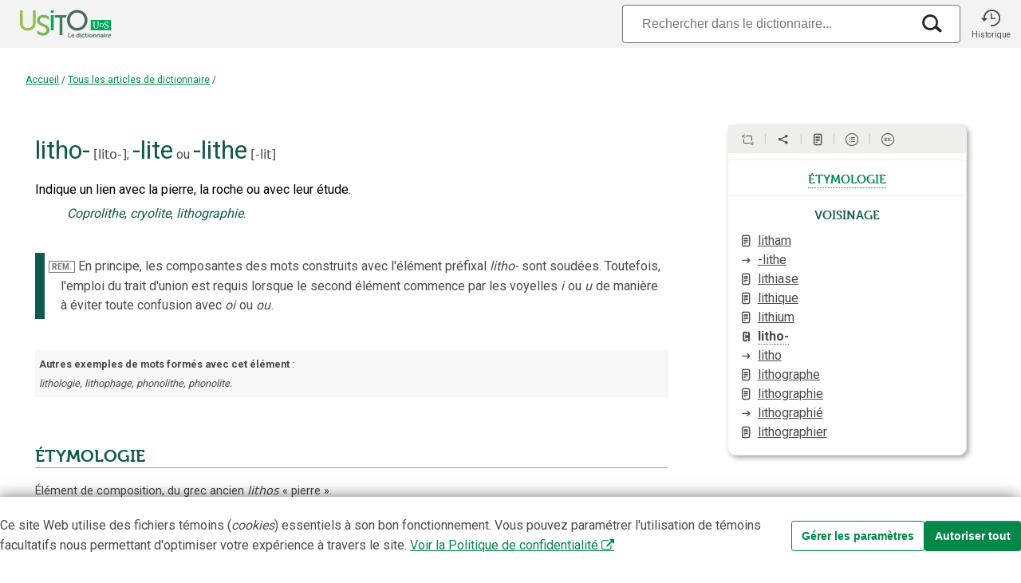

--- FILE ---
content_type: text/html;charset=utf-8
request_url: https://usito.usherbrooke.ca/d%C3%A9finitions/litho-_-lite_ou_-lithe
body_size: 27514
content:
<!DOCTYPE html>
<html lang="fr">
<head>
    
    <title>litho- | Usito</title>
    <meta name="author" content="Université de Sherbrooke">

    <meta charset="utf-8"/>
    <meta http-equiv="X-UA-Compatible" content="IE=edge"/>
    <meta name="viewport" content="width=device-width, initial-scale=0.86, maximum-scale=5.0, minimum-scale=0.86">

    <meta property="og:description" content="« litho- » dans le dictionnaire Usito"/>
    <meta property="og:site_name" content="Dictionnaire Usito"/>
    <meta property="og:type" content="website">
    <meta property="og:url" content="https://usito.usherbrooke.ca/index/articles/tous"/>
    <meta property="og:title" content="litho- | Usito"/>
    <meta property="og:locale" content="fr_CA"/>
    <meta property="og:image" content="https://usito.usherbrooke.ca/images/logoUsito-og.png" />
    <meta property="og:image:secure_url" content="https://usito.usherbrooke.ca/images/logoUsito-og.png" />
    <meta property="og:image:type" content="image/png"/>
    <meta property="og:image:width" content="1200" />
    <meta property="og:image:height" content="630" />

    <meta name="twitter:card" content="summary">
    <meta name="twitter:image" content="https://usito.usherbrooke.ca/images/logoUsito-ms-carre.png" />
    <meta name="twitter:image:alt" content="Usito" />
    <meta name="twitter:site" content="@USherbrooke">
    <meta name="twitter:creator" content="@USherbrooke">
    <meta name="twitter:description" content="${description}" />
    
    
    <link rel="apple-touch-icon" href="/images/apple-touch-icon.png" />
    <link rel="apple-touch-icon" sizes="57x57" href="/images/apple-touch-icon-57x57.png" />
    <link rel="apple-touch-icon" sizes="72x72" href="/images/apple-touch-icon-72x72.png" />
    <link rel="apple-touch-icon" sizes="76x76" href="/images/apple-touch-icon-76x76.png" />
    <link rel="apple-touch-icon" sizes="114x114" href="/images/apple-touch-icon-114x114.png" />
    <link rel="apple-touch-icon" sizes="120x120" href="/images/apple-touch-icon-120x120.png" />
    <link rel="apple-touch-icon" sizes="144x144" href="/images/apple-touch-icon-144x144.png" />
    <link rel="apple-touch-icon" sizes="152x152" href="/images/apple-touch-icon-152x152.png" />

    <link rel="shortcut icon" type="image/x-icon" href="/images/favicon.ico"/>

    
    <link rel="search" type="application/opensearchdescription+xml" title="usito.usherbrooke.ca" href="/usitoOpenSearch.xml" />

    
    <link rel="stylesheet" type="text/css" href="https://fonts.googleapis.com/css?family=Fira+Sans+Extra+Condensed:300,600|Roboto:300,400,700&amp;subset=latin-ext" />
    <!--<link rel="stylesheet" type="text/css" href="https://www.usherbrooke.ca/webfonts/udes-icons/css/udes-icons.css" media="all"/>-->
    <link rel="stylesheet" type="text/css" href="/udes-icons/css/udes-icons.css" media="all"/>
    <link rel="stylesheet" type="text/css" href="/css/font-usito/style.css"/>
    <link rel="stylesheet" href="https://use.typekit.net/wdg0ygm.css">
    

    

    
    
    <script>
        const audioActivé = false;
    </script>


    
    <link rel="stylesheet" type="text/css" href="/scripts/jquery-ui-1.10.4.custom/css/smoothness/jquery-ui-1.10.4.custom.min.css"/>

    <script type="text/javascript" src="/scripts/jquery.min.js"></script>
    <script type="text/javascript" charset="utf-8" async="" data-requirecontext="_" data-requiremodule="jquery-ui" src="/scripts/jquery-ui-1.10.4.custom/js/jquery-ui-1.10.4.custom.min.js"></script>

    <script type="text/javascript" src="/scripts/bluebird.core.min.js"></script>

    <link type="text/css" rel="stylesheet" href="/css/paquet.css"/>

    <script type="text/javascript">
        const usitoApiUri = window.location.origin + "/v2";
        let itemType = "ÉLÉMENTDEFORMATION";
        let numHomonyme = "";
        let v = [ "litho-" ];
        const vedettes = v != null ? v : [];
        const vedette = vedettes[0];

        Promise.config({
            warnings: false,
            longStackTraces: false,
            cancellation: true,
            monitoring: false
        });

        const LS_CONSENTEMENT = 'usito_consentement';
        function récupérerConsentement() {
            return localStorage.getItem(LS_CONSENTEMENT);
        }

    </script>

    <script type="text/javascript" src="/scripts/commun.js"></script>
    <script type="text/javascript" src="/scripts/usito.js"></script>
    <script type="text/javascript" src="/scripts/infobulles.js"></script>

    <script type="text/javascript" src="/scripts/utilitaires.js"></script>

    <script type="text/javascript" src="/scripts/popper/popper.min.js"></script>


    
        <script id="gtag-init">
        window.dataLayer = window.dataLayer || [];
        function gtag() {
            dataLayer.push(arguments);
        }

        const consentement = récupérerConsentement();

        if (consentement === null) {
            // Positionnement des valeurs par défaut pour le mode de consentement
            gtag('consent', 'default', {
                'ad_storage': 'denied',
                'ad_user_data': 'denied',
                'ad_personalization': 'denied',
                'analytics_storage': 'granted'
            });
        }
        else {
            // Si consentements déjà donnés, les appliquer pour les appels depuis la page courante
            gtag('consent', 'default', JSON.parse(consentement));
        }

    </script>
        <script id="gtag" async src="https://www.googletagmanager.com/gtag/js?id=G-5RH9W6RVGW"></script>
        <script id="gtag2">
        window.dataLayer = window.dataLayer || [];
        function gtag(){dataLayer.push(arguments);}
        gtag('js', new Date());
        gtag('config', 'G-5RH9W6RVGW');
    </script>

        <script id="gtm">(function(w,d,s,l,i){w[l]=w[l]||[];w[l].push({'gtm.start':

            new Date().getTime(),event:'gtm.js'});var f=d.getElementsByTagName(s)[0],

        j=d.createElement(s),dl=l!='dataLayer'?'&l='+l:'';j.async=true;j.src=

        'https://www.googletagmanager.com/gtm.js?id='+i+dl;f.parentNode.insertBefore(j,f);

    })(window,document,'script','dataLayer','GTM-T8WRXNX');</script>
    




    <meta name="description" content="« litho- » dans le dictionnaire Usito" />

<!--    <base href="../../../" th:href="${baseHref}"/>-->

    
        <script type="text/javascript">
            var synonymes = [ ];
            var antonymes = [ ];
        </script>
    


</head>
<body>


    <noscript id="gtm-noscript">
        <iframe src="https://www.googletagmanager.com/ns.html?id=GTM-T8WRXNX"
                height="0"
                width="0"
                style="display:none;visibility:hidden">

        </iframe>
    </noscript>


<div class="usito-grid">

    <header id="entête" role="banner">
    <div  class="entête-grid">

        <div class="entête-logoUsito">
            <a href="/" aria-label="Accueil Usito">

                <svg id="logoUsito-s" width="140" version="1.1" viewBox="0 0 1080 440" xmlns="http://www.w3.org/2000/svg">
                    <defs>
                        <style>.cls-1{fill:#00a759;}.cls-2{fill:#fff;}.cls-3{fill:#447d5c;}.cls-4{fill:#95c14e;}.cls-5{fill:#486b5d;}.cls-6{fill:#79b551;}</style>
                    </defs>
                    <rect class="cls-1" x="784.84" y="193.35" width="195.16" height="99.94"/>
                    <path class="cls-2" d="m817.72 268.68c-3.96-4.47-5.93-11.4-5.93-20.79v-27.8c0-2.04-1.47-3.78-3.48-4.12l-2.58-0.44v-4.27h20.96v4.27l-2.28 0.47c-1.83 0.37-3.14 1.98-3.14 3.85v28.98c0 7.74 1.38 13.32 4.14 16.73s6.73 5.12 11.91 5.12 9.06-1.82 11.65-5.46 3.88-8.93 3.88-15.88v-29.31c0-1.97-1.39-3.68-3.32-4.08l-2.02-0.42v-4.27h18.06v4.27l-2.62 0.43c-2.08 0.34-3.61 2.14-3.61 4.25v28.7c0 8.88-2.11 15.51-6.32 19.89s-9.82 6.57-16.82 6.57c-8.37 0-14.53-2.23-18.48-6.7z"/>
                    <path class="cls-2" d="m928.34 275.08c-2.33-0.51-4.87-1.28-7.68-2.05-1.79-0.49-3.84-1.02-3.84-1.02l0.68-15.45h5.46s0.12 9.39 1.45 11.1c0.69 0.88 2.55 1.72 4.74 2.43s4.6 1.07 7.21 1.07c4.32 0 7.61-0.97 9.86-2.9s3.37-4.61 3.37-8.02c0-2.22-0.61-4.13-1.84-5.72-1.22-1.59-2.85-2.96-4.87-4.1s-4.8-2.48-8.32-4.01c-3.19-1.42-5.96-2.87-8.32-4.35s-4.41-3.46-6.15-5.93c-1.74-2.48-2.6-5.45-2.6-8.92 0-3.13 0.84-5.93 2.52-8.41s4.1-4.42 7.26-5.85c3.16-1.42 6.84-2.13 11.06-2.13 2.62 0 4.94 0.2 6.96 0.6s4.31 0.94 6.87 1.62c1.18 0.37 2.9 0.77 2.9 0.77l-0.51 14.34h-5.21s0.07-8.76-1.71-10.5c-0.61-0.6-1.75-1.11-3.54-1.62s-3.74-0.77-5.85-0.77c-3.93 0-6.9 0.83-8.92 2.48s-3.03 4.04-3.03 7.17c0 2.28 0.61 4.18 1.84 5.72 1.22 1.54 2.75 2.85 4.57 3.93s4.72 2.56 8.71 4.44c3.7 1.77 6.71 3.36 9.05 4.78 2.33 1.42 4.34 3.29 6.02 5.59 1.68 2.31 2.52 5.05 2.52 8.24 0 3.02-0.84 5.92-2.52 8.71s-4.24 5.08-7.68 6.87-7.61 2.69-12.51 2.69c-2.96 0-5.61-0.26-7.94-0.77z"/>
                    <path class="cls-2" d="m907.78 232.73c-1.78-2.96-4.27-5.29-7.46-6.98s-8.38-2.54-12.62-2.54h-16.67v3.05s3.77 0 3.77 2.11c0 0-0.08 9.4-0.08 14.92s0.08 14.98 0.08 14.98c0 1.75-3.77 2.08-3.77 2.08v3.02h16.9c4.22 0 9.39-0.85 12.55-2.55 3.17-1.7 5.62-4.04 7.36-7.01s2.61-6.34 2.61-10.11v-0.8c0-3.82-0.89-7.22-2.68-10.18zm-4.34 10.91c0 3.19-0.66 6.03-1.98 8.54s-3.19 4.48-5.59 5.92c-2.41 1.44-6.33 2.16-9.54 2.16h-5.34v-33.94h5.16c3.22 0 7.17 0.71 9.59 2.14s4.31 3.4 5.67 5.9 2.03 5.37 2.03 8.6v0.68z"/>
                    <path class="cls-4" d="M100,100h27.1v124.84c0,29.57,19.16,46.82,48.73,46.82s49.28-17.25,49.28-47.36V100h27.1v124.84c0,42.98-30.94,71.73-76.11,71.73s-76.11-28.74-76.11-71.73V100Z"/>
                    <path class="cls-5" d="m654.55 96.71c55.85 0 99.1 42.98 99.1 98.56s-43.26 101.29-99.1 101.29-99.38-44.35-99.38-101.29 43.53-98.56 99.38-98.56zm0 174.94c39.42 0 71.18-32.85 71.18-76.38s-31.76-73.92-71.18-73.92-71.46 31.76-71.46 73.92 32.03 76.38 71.46 76.38z"/>
                    <path class="cls-1" d="m398.63 147.09h27.1v146.2h-27.1v-146.2zm0-47.09h27.1v23.54h-27.1v-23.54z"/>
                    <path class="cls-6" d="M291.95,197.18c0-15.33,14.52-28.66,35.04-28.2,26.84,.6,54.75,25,54.75,25v-30.74s-18.89-19.44-54.75-19.44c-27.99,0-49.78,14.1-58.39,34.3-2.59,6.07-4.03,12.68-4.03,19.64,0,7.43,1.47,13.8,4.03,19.32,17.94,38.62,89.6,36.29,89.6,72.94,0,18.34-15.33,28.42-33.4,28.47-24.63,.06-45.26-14.56-56.2-24.21v31.22c10.1,7.52,29.06,18.18,55.65,18.18,38.33,0,61.33-24.64,61.33-54.48,0-62.69-93.63-52.02-93.63-91.99Z"/>
                    <path class="cls-3" d="M553.3,147.08h-114.65v23.54h44.78v169.74h27.1V170.63h34.83c1.79-8.26,4.46-16.14,7.94-23.54Z"/>
                    <path class="cls-5" d="m567.18 319.09h7.73v35.9h18.4v6.65h-26.13v-42.55z"/>
                    <path class="cls-5" d="M611.66,330.36c8.81,0,13.55,6.41,13.55,14.5,0,.9-.18,2.94-.18,2.94h-21.1c.48,5.34,4.62,8.09,9.17,8.09,4.91,0,8.81-3.36,8.81-3.36l2.94,5.45s-4.68,4.38-12.29,4.38c-10.13,0-16.42-7.31-16.42-16,0-9.41,6.42-16,15.52-16Zm5.87,12.22c-.12-4.13-2.7-6.35-6.05-6.35-3.9,0-6.59,2.4-7.31,6.35h13.37Z"/>
                    <path class="cls-5" d="M658.34,330.36c6.72,0,8.81,3.89,8.81,3.89h.12s-.06-.78-.06-1.74v-13.42h7.61v42.55h-7.19v-2.52c0-1.14,.12-1.98,.12-1.98h-.12s-2.58,5.21-9.59,5.21c-8.27,0-13.55-6.53-13.55-16s5.75-16,13.84-16Zm1.44,25.59c3.95,0,7.67-2.88,7.67-9.65,0-4.74-2.52-9.41-7.61-9.41-4.2,0-7.67,3.42-7.67,9.47s3.12,9.59,7.61,9.59Z"/>
                    <path class="cls-5" d="m683.22 319.09h7.55v6.77h-7.55v-6.77zm0 11.98h7.61v30.57h-7.61v-30.57z"/>
                    <path class="cls-5" d="m713.62 330.36c7.97 0 11.75 4.55 11.75 4.55l-3.36 5.21s-3.17-3.3-7.97-3.3c-5.63 0-9.29 4.26-9.29 9.47s3.72 9.59 9.53 9.59c5.15 0 8.99-3.89 8.99-3.89l2.94 5.39s-4.38 4.98-12.59 4.98c-10.13 0-16.61-7.13-16.61-16s6.48-16 16.61-16z"/>
                    <path class="cls-5" d="M733.23,337.61h-3.96v-6.06h4.14v-8.81h7.43v8.81h6.95v6.06h-6.95v11.87c0,5.04,3.95,5.75,6.05,5.75,.84,0,1.38-.12,1.38-.12v6.65s-.9,.18-2.34,.18c-4.26,0-12.71-1.26-12.71-11.51v-12.83Z"/>
                    <path class="cls-5" d="m754.51 319.09h7.55v6.77h-7.55v-6.77zm0 11.98h7.61v30.57h-7.61v-30.57z"/>
                    <path class="cls-5" d="M785.03,330.36c9.35,0,16.84,6.65,16.84,16s-7.49,16-16.78,16-16.84-6.59-16.84-16,7.49-16,16.78-16Zm.06,25.53c4.91,0,9.05-3.83,9.05-9.53s-4.14-9.53-9.05-9.53-9.11,3.9-9.11,9.53,4.14,9.53,9.11,9.53Z"/>
                    <path class="cls-5" d="M807.99,331.08h7.31v3.54c0,1.14-.12,2.1-.12,2.1h.12c1.32-2.58,4.67-6.35,10.85-6.35,6.77,0,10.61,3.54,10.61,11.63v19.66h-7.55v-18.1c0-3.71-.96-6.23-4.85-6.23s-7.07,2.58-8.21,6.23c-.42,1.26-.54,2.64-.54,4.08v14.03h-7.61v-30.57Z"/>
                    <path class="cls-5" d="M844.75,331.08h7.31v3.54c0,1.14-.12,2.1-.12,2.1h.12c1.32-2.58,4.67-6.35,10.85-6.35,6.77,0,10.61,3.54,10.61,11.63v19.66h-7.55v-18.1c0-3.71-.96-6.23-4.85-6.23s-7.07,2.58-8.21,6.23c-.42,1.26-.54,2.64-.54,4.08v14.03h-7.61v-30.57Z"/>
                    <path class="cls-5" d="M897.03,342.47h1.02v-.42c0-4.02-2.52-5.39-5.87-5.39-4.37,0-8.39,2.94-8.39,2.94l-2.88-5.45s4.74-3.78,11.99-3.78c8.03,0,12.71,4.43,12.71,12.17v19.12h-7.01v-2.52c0-1.2,.12-2.16,.12-2.16h-.12c.06,0-2.34,5.39-9.29,5.39-5.46,0-10.37-3.42-10.37-9.53,0-9.71,13.13-10.37,18.1-10.37Zm-5.82,13.97c4.02,0,6.89-4.32,6.89-8.03v-.72h-1.32c-3.9,0-10.19,.54-10.19,4.8,0,2.04,1.5,3.95,4.61,3.95Z"/>
                    <path class="cls-5" d="m913.51 319.09h7.55v6.77h-7.55v-6.77zm0 11.98h7.61v30.57h-7.61v-30.57z"/>
                    <path class="cls-5" d="M929.52,331.08h7.31v5.28c0,1.14-.12,2.16-.12,2.16h.12c1.38-4.38,5.04-7.85,9.71-7.85,.72,0,1.38,.12,1.38,.12v7.49s-.78-.12-1.8-.12c-3.24,0-6.89,1.86-8.33,6.41-.48,1.5-.66,3.18-.66,4.98v12.11h-7.61v-30.57Z"/>
                    <path class="cls-5" d="M966.45,330.36c8.81,0,13.55,6.41,13.55,14.5,0,.9-.18,2.94-.18,2.94h-21.1c.48,5.34,4.62,8.09,9.17,8.09,4.91,0,8.81-3.36,8.81-3.36l2.94,5.45s-4.68,4.38-12.29,4.38c-10.13,0-16.42-7.31-16.42-16,0-9.41,6.42-16,15.52-16Zm5.87,12.22c-.12-4.13-2.7-6.35-6.05-6.35-3.9,0-6.59,2.4-7.31,6.35h13.37Z"/>
                </svg>


                <svg id="logoUsito" width="140" version="1.1" viewBox="0 0 1080 440" xmlns="http://www.w3.org/2000/svg">
                    <defs>
                        <style>.cls-1{fill:#00a759;}.cls-2{fill:#fff;}.cls-3{fill:#447d5c;}.cls-4{fill:#95c14e;}.cls-5{fill:#486b5d;}.cls-6{fill:#79b551;}</style>
                    </defs>
                    <rect class="cls-1" x="784.84" y="193.35" width="195.16" height="99.94"/>
                    <path class="cls-2" d="m817.72 268.68c-3.96-4.47-5.93-11.4-5.93-20.79v-27.8c0-2.04-1.47-3.78-3.48-4.12l-2.58-0.44v-4.27h20.96v4.27l-2.28 0.47c-1.83 0.37-3.14 1.98-3.14 3.85v28.98c0 7.74 1.38 13.32 4.14 16.73s6.73 5.12 11.91 5.12 9.06-1.82 11.65-5.46 3.88-8.93 3.88-15.88v-29.31c0-1.97-1.39-3.68-3.32-4.08l-2.02-0.42v-4.27h18.06v4.27l-2.62 0.43c-2.08 0.34-3.61 2.14-3.61 4.25v28.7c0 8.88-2.11 15.51-6.32 19.89s-9.82 6.57-16.82 6.57c-8.37 0-14.53-2.23-18.48-6.7z"/>
                    <path class="cls-2" d="m928.34 275.08c-2.33-0.51-4.87-1.28-7.68-2.05-1.79-0.49-3.84-1.02-3.84-1.02l0.68-15.45h5.46s0.12 9.39 1.45 11.1c0.69 0.88 2.55 1.72 4.74 2.43s4.6 1.07 7.21 1.07c4.32 0 7.61-0.97 9.86-2.9s3.37-4.61 3.37-8.02c0-2.22-0.61-4.13-1.84-5.72-1.22-1.59-2.85-2.96-4.87-4.1s-4.8-2.48-8.32-4.01c-3.19-1.42-5.96-2.87-8.32-4.35s-4.41-3.46-6.15-5.93c-1.74-2.48-2.6-5.45-2.6-8.92 0-3.13 0.84-5.93 2.52-8.41s4.1-4.42 7.26-5.85c3.16-1.42 6.84-2.13 11.06-2.13 2.62 0 4.94 0.2 6.96 0.6s4.31 0.94 6.87 1.62c1.18 0.37 2.9 0.77 2.9 0.77l-0.51 14.34h-5.21s0.07-8.76-1.71-10.5c-0.61-0.6-1.75-1.11-3.54-1.62s-3.74-0.77-5.85-0.77c-3.93 0-6.9 0.83-8.92 2.48s-3.03 4.04-3.03 7.17c0 2.28 0.61 4.18 1.84 5.72 1.22 1.54 2.75 2.85 4.57 3.93s4.72 2.56 8.71 4.44c3.7 1.77 6.71 3.36 9.05 4.78 2.33 1.42 4.34 3.29 6.02 5.59 1.68 2.31 2.52 5.05 2.52 8.24 0 3.02-0.84 5.92-2.52 8.71s-4.24 5.08-7.68 6.87-7.61 2.69-12.51 2.69c-2.96 0-5.61-0.26-7.94-0.77z"/>
                    <path class="cls-2" d="m907.78 232.73c-1.78-2.96-4.27-5.29-7.46-6.98s-8.38-2.54-12.62-2.54h-16.67v3.05s3.77 0 3.77 2.11c0 0-0.08 9.4-0.08 14.92s0.08 14.98 0.08 14.98c0 1.75-3.77 2.08-3.77 2.08v3.02h16.9c4.22 0 9.39-0.85 12.55-2.55 3.17-1.7 5.62-4.04 7.36-7.01s2.61-6.34 2.61-10.11v-0.8c0-3.82-0.89-7.22-2.68-10.18zm-4.34 10.91c0 3.19-0.66 6.03-1.98 8.54s-3.19 4.48-5.59 5.92c-2.41 1.44-6.33 2.16-9.54 2.16h-5.34v-33.94h5.16c3.22 0 7.17 0.71 9.59 2.14s4.31 3.4 5.67 5.9 2.03 5.37 2.03 8.6v0.68z"/>
                    <path class="cls-4" d="M100,100h27.1v124.84c0,29.57,19.16,46.82,48.73,46.82s49.28-17.25,49.28-47.36V100h27.1v124.84c0,42.98-30.94,71.73-76.11,71.73s-76.11-28.74-76.11-71.73V100Z"/>
                    <path class="cls-5" d="m654.55 96.71c55.85 0 99.1 42.98 99.1 98.56s-43.26 101.29-99.1 101.29-99.38-44.35-99.38-101.29 43.53-98.56 99.38-98.56zm0 174.94c39.42 0 71.18-32.85 71.18-76.38s-31.76-73.92-71.18-73.92-71.46 31.76-71.46 73.92 32.03 76.38 71.46 76.38z"/>
                    <path class="cls-1" d="m398.63 147.09h27.1v146.2h-27.1v-146.2zm0-47.09h27.1v23.54h-27.1v-23.54z"/>
                    <path class="cls-6" d="M291.95,197.18c0-15.33,14.52-28.66,35.04-28.2,26.84,.6,54.75,25,54.75,25v-30.74s-18.89-19.44-54.75-19.44c-27.99,0-49.78,14.1-58.39,34.3-2.59,6.07-4.03,12.68-4.03,19.64,0,7.43,1.47,13.8,4.03,19.32,17.94,38.62,89.6,36.29,89.6,72.94,0,18.34-15.33,28.42-33.4,28.47-24.63,.06-45.26-14.56-56.2-24.21v31.22c10.1,7.52,29.06,18.18,55.65,18.18,38.33,0,61.33-24.64,61.33-54.48,0-62.69-93.63-52.02-93.63-91.99Z"/>
                    <path class="cls-3" d="M553.3,147.08h-114.65v23.54h44.78v169.74h27.1V170.63h34.83c1.79-8.26,4.46-16.14,7.94-23.54Z"/>
                    <path class="cls-5" d="m567.18 319.09h7.73v35.9h18.4v6.65h-26.13v-42.55z"/>
                    <path class="cls-5" d="M611.66,330.36c8.81,0,13.55,6.41,13.55,14.5,0,.9-.18,2.94-.18,2.94h-21.1c.48,5.34,4.62,8.09,9.17,8.09,4.91,0,8.81-3.36,8.81-3.36l2.94,5.45s-4.68,4.38-12.29,4.38c-10.13,0-16.42-7.31-16.42-16,0-9.41,6.42-16,15.52-16Zm5.87,12.22c-.12-4.13-2.7-6.35-6.05-6.35-3.9,0-6.59,2.4-7.31,6.35h13.37Z"/>
                    <path class="cls-5" d="M658.34,330.36c6.72,0,8.81,3.89,8.81,3.89h.12s-.06-.78-.06-1.74v-13.42h7.61v42.55h-7.19v-2.52c0-1.14,.12-1.98,.12-1.98h-.12s-2.58,5.21-9.59,5.21c-8.27,0-13.55-6.53-13.55-16s5.75-16,13.84-16Zm1.44,25.59c3.95,0,7.67-2.88,7.67-9.65,0-4.74-2.52-9.41-7.61-9.41-4.2,0-7.67,3.42-7.67,9.47s3.12,9.59,7.61,9.59Z"/>
                    <path class="cls-5" d="m683.22 319.09h7.55v6.77h-7.55v-6.77zm0 11.98h7.61v30.57h-7.61v-30.57z"/>
                    <path class="cls-5" d="m713.62 330.36c7.97 0 11.75 4.55 11.75 4.55l-3.36 5.21s-3.17-3.3-7.97-3.3c-5.63 0-9.29 4.26-9.29 9.47s3.72 9.59 9.53 9.59c5.15 0 8.99-3.89 8.99-3.89l2.94 5.39s-4.38 4.98-12.59 4.98c-10.13 0-16.61-7.13-16.61-16s6.48-16 16.61-16z"/>
                    <path class="cls-5" d="M733.23,337.61h-3.96v-6.06h4.14v-8.81h7.43v8.81h6.95v6.06h-6.95v11.87c0,5.04,3.95,5.75,6.05,5.75,.84,0,1.38-.12,1.38-.12v6.65s-.9,.18-2.34,.18c-4.26,0-12.71-1.26-12.71-11.51v-12.83Z"/>
                    <path class="cls-5" d="m754.51 319.09h7.55v6.77h-7.55v-6.77zm0 11.98h7.61v30.57h-7.61v-30.57z"/>
                    <path class="cls-5" d="M785.03,330.36c9.35,0,16.84,6.65,16.84,16s-7.49,16-16.78,16-16.84-6.59-16.84-16,7.49-16,16.78-16Zm.06,25.53c4.91,0,9.05-3.83,9.05-9.53s-4.14-9.53-9.05-9.53-9.11,3.9-9.11,9.53,4.14,9.53,9.11,9.53Z"/>
                    <path class="cls-5" d="M807.99,331.08h7.31v3.54c0,1.14-.12,2.1-.12,2.1h.12c1.32-2.58,4.67-6.35,10.85-6.35,6.77,0,10.61,3.54,10.61,11.63v19.66h-7.55v-18.1c0-3.71-.96-6.23-4.85-6.23s-7.07,2.58-8.21,6.23c-.42,1.26-.54,2.64-.54,4.08v14.03h-7.61v-30.57Z"/>
                    <path class="cls-5" d="M844.75,331.08h7.31v3.54c0,1.14-.12,2.1-.12,2.1h.12c1.32-2.58,4.67-6.35,10.85-6.35,6.77,0,10.61,3.54,10.61,11.63v19.66h-7.55v-18.1c0-3.71-.96-6.23-4.85-6.23s-7.07,2.58-8.21,6.23c-.42,1.26-.54,2.64-.54,4.08v14.03h-7.61v-30.57Z"/>
                    <path class="cls-5" d="M897.03,342.47h1.02v-.42c0-4.02-2.52-5.39-5.87-5.39-4.37,0-8.39,2.94-8.39,2.94l-2.88-5.45s4.74-3.78,11.99-3.78c8.03,0,12.71,4.43,12.71,12.17v19.12h-7.01v-2.52c0-1.2,.12-2.16,.12-2.16h-.12c.06,0-2.34,5.39-9.29,5.39-5.46,0-10.37-3.42-10.37-9.53,0-9.71,13.13-10.37,18.1-10.37Zm-5.82,13.97c4.02,0,6.89-4.32,6.89-8.03v-.72h-1.32c-3.9,0-10.19,.54-10.19,4.8,0,2.04,1.5,3.95,4.61,3.95Z"/>
                    <path class="cls-5" d="m913.51 319.09h7.55v6.77h-7.55v-6.77zm0 11.98h7.61v30.57h-7.61v-30.57z"/>
                    <path class="cls-5" d="M929.52,331.08h7.31v5.28c0,1.14-.12,2.16-.12,2.16h.12c1.38-4.38,5.04-7.85,9.71-7.85,.72,0,1.38,.12,1.38,.12v7.49s-.78-.12-1.8-.12c-3.24,0-6.89,1.86-8.33,6.41-.48,1.5-.66,3.18-.66,4.98v12.11h-7.61v-30.57Z"/>
                    <path class="cls-5" d="M966.45,330.36c8.81,0,13.55,6.41,13.55,14.5,0,.9-.18,2.94-.18,2.94h-21.1c.48,5.34,4.62,8.09,9.17,8.09,4.91,0,8.81-3.36,8.81-3.36l2.94,5.45s-4.68,4.38-12.29,4.38c-10.13,0-16.42-7.31-16.42-16,0-9.41,6.42-16,15.52-16Zm5.87,12.22c-.12-4.13-2.7-6.35-6.05-6.35-3.9,0-6.59,2.4-7.31,6.35h13.37Z"/>
                </svg>


            </a>
        </div>

        <div class="entête-recherche" title="Recherche">

            

                    <div class="entête-search-input">
                        <form id="search-input-form" role="search">
                            <div id="search-input-wrapper">
                                <input type="search" placeholder="Rechercher dans le dictionnaire..." class="form-control search-input" id="search-input"
                                       autocomplete="off" autocapitalize="off" spellcheck="false" autocorrect="off" maxlength="50" value="" tabindex="100" aria-label="Recherche"/>

                                <div class="boutonsRecherche">

                                     <i class="icon i-effacer2x xEffacer bouton"></i>

                                     <i class="icon i-recherche loupeRecherche bouton"></i>

                                </div>

                            </div>
                        </form>
                    </div>

            
        </div>

        <div class="entête-historique" role="button" title="Historique" onclick="historique(this);">
                <i class="icon i-historique"></i>
                <p>Historique</p>
        </div>


    </div>



</header>

    <div class="filDAriane" id="filDAriane">

    <div>
        <a href="/">Accueil</a>

        

            <span class="ariane-séparateur">/</span>

            

            
                
                <a href=""
                   id="filDAriane_lienIndex">Tous les articles de dictionnaire</a>

                
                    <span class="ariane-séparateur">/</span>
                    <span class="ariane-vedette"></span>
                

                
            



        
    </div>

    

    <script language="JavaScript">
        if(!window.location.href.includes("/mots")) {

            if (itemType === "INDEX_ALPHABÉTIQUE") {

                // Ajuster le troisième niveau du fil pour les index(division)
                if (!window.location.hash || window.location.hash.trim().length < 2) {
                    var divisionCourante = null;
                    if (divisionCourante != null) {
                        var hashAjusté = "#" + decodeURI(divisionCourante);
                        // console.log("Redirection vers la page avec le # de la division courante : " + hashAjusté);
                        window.location.hash = hashAjusté;
                    }

                } else {
                    // console.log("Pas de redirection nécessaire : un hash existe => ", window.location.hash);
                    var divisionIndex = document.getElementById("filDAriane_divisionIndex");
                    divisionIndex.innerHTML = decodeURI(window.location.hash.substring(1));
                }
            } else {
                // Ajuster le deuxième niveau du fil (index) pour les contenus (index par défaut pour le type de contenu ou
                // d'où l'utilisateur provient (à cliqué) pour atteindre ce contenu)
                var lienIndex = document.getElementById("filDAriane_lienIndex");

                var catégorieEtNom = document.referrer.match(/\/index\/(.*)/);


                if (catégorieEtNom) {
                    getUrlPromise(usitoApiUri + "/listes/catégories/" + catégorieEtNom[1]).then(function (r) {
                        lienIndex.innerHTML = r.données.titre || "Index";
                        // History back pour conserver le hash (#)
                        lienIndex.setAttribute("href", "javascript:window.history.back()");
                    }).catch(reason => {
                        console.warn(`Catégories ${catégorieEtNom[1]} introuvable`);
                    });
                } else {

                    getUrlPromise(usitoApiUri + "/listes/itemTypes/" + itemType).then(function (r) {
                        lienIndex.innerHTML = r.données.titre || "Index";
                        lienIndex.setAttribute("href", r.données.url);
                    }).catch(reason => {
                        console.warn(`Type d'item ${itemType} introuvable`);
                    });

                }

            }
        }


    </script>


</div>

    <div class="coeur-grid contenuÀPanneau">
        <section id="sectionPrincipale" class="contenu">
            <div id="zoneRedaction"><div id="zoneArticle" class="zoneArticle bloc"><span id="aa0AFd5Ed25891e2"></span><script type="application/ld+json">{
  "name": "Définition de « litho-, -lite, -lithe ». Dictionnaire Usito",
  "url": "https:\/\/usito.usherbrooke.ca\/définitions\/litho-_-lite_ou_-lithe",
  "@context": "https:\/\/schema.org",
  "isPartOf": {
    "name": "Dictionnaire Usito",
    "url": "https:\/\/usito.usherbrooke.ca",
    "@type": "WebSite",
    "@id": "https:\/\/usito.usherbrooke.ca\/#siteWeb"
  },
  "@type": "WebPage",
  "@id": "https:\/\/usito.usherbrooke.ca\/définitions\/litho-_-lite_ou_-lithe",
  "publisher": {
    "name": "Université de Sherbrooke",
    "url": "https:\/\/www.usherbrooke.ca",
    "@type": "CollegeOrUniversity",
    "@id": "https:\/\/www.usherbrooke.ca\/#universite"
  },
  "mainEntity": {
    "subjectOf": {
      "name": "Étymologie de l’élément de formation « litho-, -lite, -lithe »",
      "url": "https:\/\/usito.usherbrooke.ca\/définitions\/litho-_-lite_ou_-lithe#etymologieTexte",
      "@type": "CreativeWork",
      "@id": "https:\/\/usito.usherbrooke.ca\/définitions\/litho-_-lite_ou_-lithe#etymologieTexte",
      "description": "Du grec ancien lithos pierre."
    },
    "example": [ "Coprolithe cryolite lithographie." ],
    "name": "litho-, -lite, -lithe",
    "phoneticText": "\/lito-\/",
    "inDefinedTermSet": {
      "name": "Dictionnaire Usito",
      "url": "https:\/\/usito.usherbrooke.ca",
      "@type": "DefinedTermSet",
      "@id": "https:\/\/usito.usherbrooke.ca\/#dictionnaire"
    },
    "@type": "DefinedTerm",
    "@id": "https:\/\/usito.usherbrooke.ca\/définitions\/litho-_-lite_ou_-lithe",
    "description": "1. Indique un lien avec la pierre, la roche ou avec leur étude."
  },
  "description": "Définition de l’élément de formation « litho-, -lite, -lithe ». Exemples, citations, expressions, remarques, synonymes, prononciation et étymologie – Dictionnaire Usito",
  "inLanguage": "fr"
}</script><div class="bloc_tete-style"><span class="entree_bloc-style"><span class="entree-style">litho-</span><span class="espaceApres"> </span><span class="article_simplifie-cache-inline"><span class="phonetique-style">[<span class="infobulleHandle exceptionIndex" style="display:none" data-nosnippet="true"><span class="type">infobulle</span><span class="id">_prononciation</span><span class="cle">prononciation</span><span class="terme">bloc prononciation</span><span class="titre"><span>prononciation</span></span><span class="width">400</span><span class="exclusionPleintexte"></span><span><span class="contenu"><span class="infobulle-definition"><span><span class="infobulleBloc"><span class="rectangleInfobulle">VOIR</span>&nbsp;<a href="/articles/annexes/alphabetPhon%C3%A9tiqueInternational" onclick="javascript:naviguerVers('alphabetPhonétiqueInternationalml');">le tableau de l’alphabet phonétique international</a><span>.</span></span><span class="infobulleBloc"><span class="rectangleInfobulle">VOIR</span>&nbsp;<a href="/articles/m%C3%A9tadonn%C3%A9es/phonetiquePrincipes" onclick="javascript:naviguerVers('phonetiquePrincipes');">les principes de la transcription phonétique</a><span>.</span></span><span class="infobulleBloc"><span class="rectangleInfobulle">VOIR</span> l’article thématique&nbsp;: <a href="/articles/th%C3%A9matiques/dumas_1" onclick="javascript:naviguerVers('dumas_1.the.xml');">La prononciation du français québécois</a><span>.</span></span><span class="infobulleBloc"><span class="rectangleInfobulle">VOIR</span> l’article thématique&nbsp;: <a href="/articles/th%C3%A9matiques/gendron_1" onclick="javascript:naviguerVers('gendron_1.the.xml');">L’origine de la prononciation québécoise traditionnelle</a><span>.</span></span></span></span></span></span></span><span>lito-</span>]</span></span>;<span class="espaceApres"> </span><span class="entree-style">-lite</span><span class="espaceApres"> </span><span class="connecteur_variante-style">ou<span class="espaceApres"> </span></span><span class="entree-style">-lithe</span><span class="espaceApres"> </span><span class="article_simplifie-cache-inline"><span class="phonetique-style">[<span class="infobulleHandle exceptionIndex" style="display:none" data-nosnippet="true"><span class="type">infobulle</span><span class="id">_prononciation</span><span class="cle">prononciation</span><span class="terme">bloc prononciation</span><span class="titre"><span>prononciation</span></span><span class="width">400</span><span class="exclusionPleintexte"></span><span><span class="contenu"><span class="infobulle-definition"><span><span class="infobulleBloc"><span class="rectangleInfobulle">VOIR</span>&nbsp;<a href="/articles/annexes/alphabetPhon%C3%A9tiqueInternational" onclick="javascript:naviguerVers('alphabetPhonétiqueInternationalml');">le tableau de l’alphabet phonétique international</a><span>.</span></span><span class="infobulleBloc"><span class="rectangleInfobulle">VOIR</span>&nbsp;<a href="/articles/m%C3%A9tadonn%C3%A9es/phonetiquePrincipes" onclick="javascript:naviguerVers('phonetiquePrincipes');">les principes de la transcription phonétique</a><span>.</span></span><span class="infobulleBloc"><span class="rectangleInfobulle">VOIR</span> l’article thématique&nbsp;: <a href="/articles/th%C3%A9matiques/dumas_1" onclick="javascript:naviguerVers('dumas_1.the.xml');">La prononciation du français québécois</a><span>.</span></span><span class="infobulleBloc"><span class="rectangleInfobulle">VOIR</span> l’article thématique&nbsp;: <a href="/articles/th%C3%A9matiques/gendron_1" onclick="javascript:naviguerVers('gendron_1.the.xml');">L’origine de la prononciation québécoise traditionnelle</a><span>.</span></span></span></span></span></span></span><span>-lit</span>]<span class="espaceApres"> </span></span></span></span></div><div id="articleCorps"><div class="null"><div class="bloc_corps-style"><span class="macro_sens-style" id="Ac37BA1d25891e39"><span class="null"><span class="meso_sens-styleA" id="cbfF79cd25891e40"><span class="null"><span class="sens-styleC" id="aD36fdad25891e41"><span class="contenu_sens-style"><span class="definition_entree-style"><span class="def_sous_entree-style"><span class="">Indique un lien avec la pierre, la roche ou avec leur étude.</span><span class="espaceApresContenuTypo"> </span></span></span><span class="indentation-hierarchique"><span class="exemplification-style"><span class="texte_exemple-style">Coprolithe</span>,<span class="espaceApres"> </span><span class="texte_exemple-style">cryolite</span>,<span class="espaceApres"> </span><span class="texte_exemple-style">lithographie</span>.<span class="espaceApres"> </span></span></span></span><span class="indentation-hierarchique"></span></span></span></span></span></span></div></div><span class="article_simplifie-cache-inline"><span class="bloc_rubrique_finale-style"><span class="format_colonne_seulement"><span class="symboles-style">∎</span><span class="espaceApres"> </span></span><span class="article_simplifie-cache-inline"><span class="remarque_corps-styleB" id="EEe36a1d25891e54"><span class="infobulleHandle exceptionIndex" style="display:none" data-nosnippet="true"><span class="type">infobulle</span><span class="id">remarque_emprunt_REM</span><span class="cle">REM.</span><span class="terme">REM</span><span class="titre"><span>remarque</span></span><span class="width">250</span><span class="abreviation"></span><span><span class="contenu"><span class="infobulle-definition"><span class="abreviation">Abréviation de
                    <i>remarque.</i></span></span></span></span></span><span class="rectangleSymboles-style" data-infobulle-id="remarque_emprunt_REM">REM.</span><span class="espaceInsecable">&nbsp;</span><span><span class="">En principe, les composantes des mots construits avec l'élément préfixal</span><span class="espaceApresContenuTypo"> </span><span class="italic-style">litho-</span><span class="espaceApresContenuTypo"> </span><span class="">sont soudées. Toutefois, l'emploi du trait d'union est requis lorsque le second élément commence par les voyelles</span><span class="espaceApresContenuTypo"> </span><span class="italic-style">i</span><span class="espaceApresContenuTypo"> </span><span class="">ou</span><span class="espaceApresContenuTypo"> </span><span class="italic-style">u</span><span class="espaceApresContenuTypo"> </span><span class="">de manière à éviter toute confusion avec</span><span class="espaceApresContenuTypo"> </span><span class="italic-style">oi</span><span class="espaceApresContenuTypo"> </span><span class="">ou</span><span class="espaceApresContenuTypo"> </span><span class="italic-style">ou</span><span class="">.</span><span class="espaceApresContenuTypo"> </span></span></span></span><span class="rubrique_finale_item"></span></span></span><div class="rubrique_autres_mots"><span id="rubrique_autres_mots-60-4"></span><span style="font-weight: bold;">Autres exemples de mots formés avec cet élément</span><span class="espaceInsecable">&nbsp;</span>:<span class="espaceApres"> </span><div><span class="italic-style">lithologie, lithophage, phonolithe, phonolite.<span class="espaceApres"> </span></span></div><div style="clear: both"></div></div></div></div><span class="article_simplifie-cache-inline"><span class="zoneEtymologie bloc" id="etymologieBloc"><span><span class="etymologie-titre" id="etymologieTitre"><span class="section" id="etymologieSection"><span class="infobulleHandle exceptionIndex" style="display:none" data-nosnippet="true"><span class="type">infobulle</span><span class="id">_étymologie</span><span class="cle">étymologie</span><span class="terme">rubrique étymologique</span><span class="titre"><span>rubrique étymologique</span></span><span class="width">400</span><span class="exclusionPleintexte"></span><span><span class="contenu"><span class="infobulle-definition"><span><span class="infobulleBloc">La rubrique étymologique, s’il y a lieu, peut contenir les ou un des éléments suivants&nbsp;:</span><span style="display:block; margin-bottom:5px;"><span class="li">la <i>date</i> de la 1<sup>re</sup> attestation du mot en entrée;</span><span class="li">l’<i>étymon</i>, c’est-à-dire la forme à l’origine du mot de l’entrée;</span><span class="li">la <i>langue</i> ou le dialecte d’où provient l’étymon;</span><span class="li">le <i>sens</i> de l’étymon;</span><span class="li">la <i>source</i> d’où proviennent les informations de la rubrique étymologique, sous une forme abrégée;</span><span class="li">un complément d’<i>information encyclopédique</i></span></span><span class="infobulleBloc"><span class="rectangleInfobulle">VOIR</span>&nbsp;<a href="/articles/m%C3%A9tadonn%C3%A9es/etymologiePrincipes" onclick="javascript:naviguerVers('etymologiePrincipes.dbk.xml');">La rubrique étymologique, principes généraux</a>.</span></span></span></span></span></span><span class="exceptionIndex titre-section" data-infobulle-id="_étymologie">ÉTYMOLOGIE</span></span></span><span class="etymologie-information" id="etymologieTexte"><span class="etym-style">Élément de composition,<span class="espaceApres"> </span><span class="langue">du grec ancien<span class="espaceApres"> </span></span><span class="etymon-style" id="e03DaeCd25891e32"><span class=""><span class="italic-style">lithos</span></span><span class="espaceApres"> </span></span>«<span class="espaceInsecable">&nbsp;</span><span class="">pierre</span><span class="espaceInsecable">&nbsp;</span>».<span class="espaceApres"> </span></span><span class="espaceApres"> </span></span></span></span></span><div class="zoneFormes bloc"></div></div>
        </section>

        
            <div id="panneau" class="panneau initial">
    <header>

        <ul>

            <li><i class="icon i-citation" onclick="commentCiter(this);"
                   data-documentid="litho-_-lite_ou_-lithe.ad"
                   title="Citer"></i></li>

            <li><i class="icon i-partage-media-sans-cercle" onclick="commentPartager(this);"
                   title="Partager"></i></li>

<!--            TODO griser bouton du mode actif (article, lexie, exemplification) -->
<!--            TODO où son passée les lexies dans l'index de DEV? -->

            

                <li>
                    <a href="/définitions/litho-_-lite_ou_-lithe" style="text-decoration: none">
                        <i class="icon i-article" title="Article de dictionnaire"></i>
                    </a>
                </li>

                <li>
                    <a href="/définitions/litho-_-lite_ou_-lithe/lexies" style="text-decoration: none">
                        <i class="icon i-menu-listes" title="Unités lexicales"></i>
                    </a>
                </li>
                <li>
                    <a href="/définitions/litho-_-lite_ou_-lithe/exemples_cooccurrents_citations" style="text-decoration: none">
                        <i class="icon i-exemplification" title="Exemplification"></i>
                    </a>
                </li>

               

            


        </ul>

        <i class="icon i-fermer" onclick="togglePanneau(document.getElementById('onglet-panneau'));"></i>

    </header>

    <div id="panneau-contenu" class="panneau-contenu">


        


            
            
            

            <section class="panneau-formes">

                <header id="entêteOrthographeConjugaison">
                    
                    
                </header>

                


            </section>

            
            
            

            <section class="panneau-étymologie">

                <header>
                    <a href="#etymologieTitre">étymologie</a>
                </header>

            </section>


            
            
            

            

            
            
            

            

            
            
            

            

            
            
            

            


            
            
            

            

            
            
            

    

            
            
            

            

            
            
            

            



            
            
            




            
            
            

            <section class="panneau-voisinage">

                <header>Voisinage</header>


                <ul class="panneau-voisinage-liste">

                    <li>

                        <i class="icon i-article" title="Article de dictionnaire"></i>

                        <!--<i class="icon i-article"></i>-->

                        <a
                                href="/définitions/litham"

                        >litham</a>
                    </li>

                    <li>

                        <i class="icon i-renvoi" title="Renvoi vers un article de dictionnaire"></i>

                        <!--<i class="icon i-article"></i>-->

                        <a
                                href="/définitions/-lithe"

                        >-lithe</a>
                    </li>

                    <li>

                        <i class="icon i-article" title="Article de dictionnaire"></i>

                        <!--<i class="icon i-article"></i>-->

                        <a
                                href="/définitions/lithiase"

                        >lithiase</a>
                    </li>

                    <li>

                        <i class="icon i-article" title="Article de dictionnaire"></i>

                        <!--<i class="icon i-article"></i>-->

                        <a
                                href="/définitions/lithique"

                        >lithique</a>
                    </li>

                    <li>

                        <i class="icon i-article" title="Article de dictionnaire"></i>

                        <!--<i class="icon i-article"></i>-->

                        <a
                                href="/définitions/lithium"

                        >lithium</a>
                    </li>

                    <li class="voisin-central">

                        <i class="icon i-elemformation" title="Élément de formation"></i>

                        <!--<i class="icon i-article"></i>-->

                        <a
                                href="/définitions/litho-_-lite_ou_-lithe"

                        >litho-</a>
                    </li>

                    <li>

                        <i class="icon i-renvoi" title="Renvoi vers un article de dictionnaire"></i>

                        <!--<i class="icon i-article"></i>-->

                        <a
                                href="/définitions/litho"

                        >litho</a>
                    </li>

                    <li>

                        <i class="icon i-article" title="Article de dictionnaire"></i>

                        <!--<i class="icon i-article"></i>-->

                        <a
                                href="/définitions/lithographe"

                        >lithographe</a>
                    </li>

                    <li>

                        <i class="icon i-article" title="Article de dictionnaire"></i>

                        <!--<i class="icon i-article"></i>-->

                        <a
                                href="/définitions/lithographie"

                        >lithographie</a>
                    </li>

                    <li>

                        <i class="icon i-renvoi" title="Renvoi vers un article de dictionnaire"></i>

                        <!--<i class="icon i-article"></i>-->

                        <a
                                href="/définitions/lithographié"

                        >lithographié</a>
                    </li>

                    <li>

                        <i class="icon i-article" title="Article de dictionnaire"></i>

                        <!--<i class="icon i-article"></i>-->

                        <a
                                href="/définitions/lithographier"

                        >lithographier</a>
                    </li>
                </ul>


            </section>
        

        


    </div>
</div>
        
    </div>


    <footer id="piedDePage" class="piedDePage">
    <div class="piedDePage-grid" >
            <div class="logoFooter">
                <div id="logoFooterQC">
                    <!--
                    Autorité de certification du certificat SSL du MiFi invalide (webmidisvr01.immigration-quebec.gouv.qc.ca) d'où http seulement pour éviter
                    un message d'alerte "effrayant" à l'utilisateur.
                     -->
                    <!--<a href="http://www.mifi.gouv.qc.ca/" aria-label="Aller à Immigration, Diversité et Inclusion Québec" target="_blank">-->
                    <a aria-label="Aller à Immigration, Diversité et Inclusion Québec" target="_blank" href="http://www.mifi.gouv.qc.ca/">
                        <svg

                                x="0px"
                                y="0px"
                                viewBox="0 0 1350.6558 565.81714"
                                xml:space="preserve"
                                width="152"
                                xmlns="http://www.w3.org/2000/svg"
                                xmlns:svg="http://www.w3.org/2000/svg"><defs
       id="defs47" />
                            <style
                                    type="text/css"
                                    id="style2">
        .st0{fill:#FFFFFF;}
        .st1{fill:#373737;}
    </style>
                            <g
                                    id="g40"
                                    transform="matrix(8.5150406,0,0,8.5150406,-4081.2589,-3335.8522)">
        <path
                class="st0"
                d="m 522.25,448.04 v -14.05 h -0.1 c -0.47,0.46 -2.21,0.5 -2.95,0.5 h -1.28 v 0.11 c 1.48,0.96 1.28,2.39 1.28,4.16 v 5.95 c 0,2.97 -2.75,5.06 -4.97,5.06 -2.93,0 -4.14,-2.2 -4.14,-5.76 v -10.02 h -0.1 c -0.47,0.46 -2.22,0.5 -2.96,0.5 h -1.27 v 0.11 c 1.48,0.96 1.28,2.39 1.28,4.16 v 5.93 c 0,5.43 2.22,8 6.19,8 2.35,0 4.77,-0.88 5.98,-3 v 2.56 h 4.33 v -0.11 c -1.49,-0.9 -1.29,-2.33 -1.29,-4.1"
                id="path4" />
                                <path
                                        class="st0"
                                        d="m 541.18,442.76 c 0.13,-4.96 -3,-8.7 -7.57,-8.7 -5.01,0 -8.41,3.86 -8.41,9.2 0,5.39 3.93,9.49 9.65,9.49 1.58,0 3.2,-0.27 4.64,-0.95 l 1.68,-3.62 h -0.1 c -1.55,1.39 -3.5,2.05 -5.52,2.05 -3.8,0 -6.66,-2.75 -6.73,-7.48 h 12.36 z m -12.21,-2.24 c 0.41,-2.41 2.09,-3.94 4.34,-3.94 2.42,0 3.97,1.26 4.34,3.94 z"
                                        id="path6" />
                                <path
                                        class="st0"
                                        d="m 543.85,425.83 c 0.8,0 2.45,-0.05 2.94,-0.57 h 0.1 v 24.33 c 0.9,0.27 1.84,0.46 2.77,0.46 3.68,0 5.78,-2.72 5.78,-6.52 0,-3.72 -1.64,-6.6 -5.01,-6.6 -1.07,0 -1.91,0.31 -2.81,0.85 l 1.81,-3.28 c 0.77,-0.31 1.57,-0.43 2.37,-0.43 3.81,0 7.05,3.51 7.05,8.77 0,6.02 -3.84,9.92 -9.93,9.92 -2.27,0 -4.46,-0.42 -6.1,-0.7 v -0.12 c 1.11,-0.54 1.01,-1.82 1.01,-3.08 v -17.69 c 0,-1.78 0.2,-4.26 -1.24,-5.23 v -0.11 z"
                                        id="path8" />
                                <path
                                        class="st0"
                                        d="m 577.05,442.76 c 0.14,-4.96 -2.99,-8.7 -7.57,-8.7 -5.01,0 -8.41,3.86 -8.41,9.2 0,5.39 3.94,9.49 9.66,9.49 1.58,0 3.2,-0.27 4.64,-0.95 l 1.68,-3.62 h -0.1 c -1.55,1.39 -3.5,2.05 -5.52,2.05 -3.8,0 -6.66,-2.75 -6.73,-7.48 h 12.35 z m -12.21,-2.24 c 0.41,-2.41 2.09,-3.94 4.34,-3.94 2.42,0 3.97,1.26 4.34,3.94 z"
                                        id="path10" />
                                <path
                                        class="st0"
                                        d="M 592.1,438.47 H 592 c -0.97,-1.27 -2.59,-1.89 -4.1,-1.89 -3.26,0 -5.62,2.63 -5.62,6.29 0,4.44 3.26,7.37 7,7.37 1.72,0 3.6,-0.77 4.91,-1.89 h 0.1 l -1.75,3.64 c -1.41,0.61 -2.96,0.76 -4.44,0.76 -5.18,0 -9.23,-3.87 -9.23,-8.88 0,-6.64 4.52,-9.81 9.6,-9.81 1.21,0 2.46,0.15 3.63,0.46 z"
                                        id="path12" />
                                <path
                                        class="st0"
                                        d="m 536.98,430.88 v -3.86 c -2.2,1.05 -4.25,3.01 -5.62,4.91 v 1.51 c 3.27,-2.34 5.62,-2.45 5.62,-2.56"
                                        id="path14" />
                                <path
                                        class="st0"
                                        d="m 509.31,456.01 c -3.75,0.65 -7.36,-0.6 -11.19,-5.25 3.7,-1.97 5.99,-6.87 5.99,-11.43 v -0.57 c -0.07,-7.8 -5.59,-12.95 -12.18,-12.95 -6.6,0 -12.44,5.36 -12.49,13.22 v 0.53 c 0,7.65 5.35,13.32 11.91,13.32 0.94,0 1.85,-0.16 2.76,-0.39 4.3,4.27 8.13,6.08 11.44,5.66 1.57,-0.2 3.23,-0.86 4.22,-2.23 z M 491.9,450.1 c -5.08,0 -8.62,-6.08 -8.62,-11.24 v -0.58 c 0.06,-5 3.12,-9.69 8.45,-9.69 5.61,0 8.5,5.62 8.55,10.95 v 0.56 c 0,5.68 -3.33,10 -8.38,10"
                                        id="path16" />
                                <rect
                                        x="600.29999"
                                        y="425.82999"
                                        class="st0"
                                        width="16.41"
                                        height="10.66"
                                        id="rect18" />
                                <g
                                        id="g22">
            <path
                    class="st1"
                    d="m 608.51,426.39 c -0.12,0.23 -0.39,0.57 -0.84,1.17 -0.52,0.69 -0.43,1.62 -0.18,2.16 0.28,0.63 0.45,1.15 0.58,1.65 0.18,0.72 0.06,1.69 0.07,1.6 h -0.45 c 0,-1.18 -0.35,-2.29 -1.18,-2.78 -1.19,-0.7 -2.37,0.51 -1.99,1.77 0.2,0.66 0.55,0.88 0.65,0.88 0,0 -0.16,-0.73 0.33,-1.1 0.47,-0.35 1.04,-0.14 1.31,0.28 0.25,0.4 0.29,0.94 0.29,0.94 h -0.85 v 0.67 h 1.72 c 0,0 -0.05,0.95 -0.99,0.86 0,0 0.12,0.74 0.99,0.36 0,0 -0.05,0.78 0.55,1.17 0.6,-0.39 0.55,-1.17 0.55,-1.17 0.87,0.39 0.99,-0.36 0.99,-0.36 -0.94,0.09 -0.99,-0.86 -0.99,-0.86 h 1.72 v -0.67 h -0.86 c 0,0 0.04,-0.54 0.29,-0.94 0.27,-0.42 0.84,-0.63 1.31,-0.28 0.5,0.37 0.33,1.1 0.33,1.1 0.1,0 0.45,-0.22 0.65,-0.88 0.37,-1.26 -0.8,-2.47 -1.99,-1.77 -0.84,0.49 -1.18,1.6 -1.18,2.78 h -0.46 c 0.01,0.09 -0.11,-0.88 0.08,-1.6 0.13,-0.49 0.29,-1.02 0.58,-1.65 0.25,-0.55 0.34,-1.47 -0.18,-2.16 -0.46,-0.6 -0.73,-0.94 -0.85,-1.17"
                    id="path20" />
        </g>
                                <rect
                                        x="621.5"
                                        y="425.82999"
                                        class="st0"
                                        width="16.42"
                                        height="10.66"
                                        id="rect24" />
                                <g
                                        id="g28">
            <path
                    class="st1"
                    d="m 629.71,426.39 c -0.12,0.23 -0.39,0.57 -0.85,1.17 -0.52,0.69 -0.43,1.62 -0.18,2.16 0.29,0.63 0.45,1.15 0.58,1.65 0.18,0.72 0.06,1.69 0.08,1.6 h -0.46 c 0,-1.18 -0.34,-2.29 -1.18,-2.78 -1.19,-0.7 -2.36,0.51 -1.99,1.77 0.19,0.66 0.55,0.88 0.65,0.88 0,0 -0.16,-0.73 0.33,-1.1 0.46,-0.35 1.04,-0.14 1.31,0.28 0.26,0.4 0.29,0.94 0.29,0.94 h -0.85 v 0.67 h 1.72 c 0,0 -0.05,0.95 -0.99,0.86 0,0 0.11,0.74 0.99,0.36 0,0 -0.05,0.78 0.56,1.17 0.59,-0.39 0.55,-1.17 0.55,-1.17 0.87,0.39 0.99,-0.36 0.99,-0.36 -0.95,0.09 -0.99,-0.86 -0.99,-0.86 h 1.72 v -0.67 h -0.86 c 0,0 0.04,-0.54 0.29,-0.94 0.27,-0.42 0.85,-0.63 1.31,-0.28 0.49,0.37 0.34,1.1 0.34,1.1 0.09,0 0.44,-0.22 0.64,-0.88 0.37,-1.26 -0.8,-2.47 -1.99,-1.77 -0.83,0.49 -1.18,1.6 -1.18,2.78 h -0.45 c 0.01,0.09 -0.11,-0.88 0.07,-1.6 0.12,-0.49 0.29,-1.02 0.58,-1.65 0.25,-0.55 0.34,-1.47 -0.18,-2.16 -0.47,-0.6 -0.74,-0.94 -0.85,-1.17"
                    id="path26" />
        </g>
                                <rect
                                        x="600.29999"
                                        y="441.57001"
                                        class="st0"
                                        width="16.41"
                                        height="10.66"
                                        id="rect30" />
                                <g
                                        id="g34">
            <path
                    class="st1"
                    d="m 608.51,442.13 c -0.12,0.23 -0.39,0.57 -0.84,1.17 -0.52,0.69 -0.43,1.62 -0.18,2.16 0.28,0.63 0.45,1.15 0.58,1.65 0.18,0.72 0.06,1.68 0.07,1.6 h -0.45 c 0,-1.17 -0.35,-2.28 -1.18,-2.78 -1.19,-0.7 -2.37,0.51 -1.99,1.77 0.2,0.66 0.55,0.89 0.65,0.89 0,0 -0.16,-0.73 0.33,-1.1 0.47,-0.35 1.04,-0.14 1.31,0.28 0.25,0.4 0.29,0.94 0.29,0.94 h -0.85 v 0.67 h 1.72 c 0,0 -0.05,0.94 -0.99,0.86 0,0 0.12,0.74 0.99,0.35 0,0 -0.05,0.78 0.55,1.18 0.6,-0.39 0.55,-1.18 0.55,-1.18 0.87,0.39 0.99,-0.35 0.99,-0.35 -0.94,0.09 -0.99,-0.86 -0.99,-0.86 h 1.72 v -0.67 h -0.86 c 0,0 0.04,-0.54 0.29,-0.94 0.27,-0.41 0.84,-0.62 1.31,-0.28 0.5,0.37 0.33,1.1 0.33,1.1 0.1,0 0.45,-0.23 0.65,-0.89 0.37,-1.26 -0.8,-2.47 -1.99,-1.77 -0.84,0.49 -1.18,1.6 -1.18,2.78 h -0.46 c 0.01,0.09 -0.11,-0.88 0.08,-1.6 0.13,-0.5 0.29,-1.02 0.58,-1.65 0.25,-0.55 0.34,-1.47 -0.18,-2.16 -0.46,-0.6 -0.73,-0.94 -0.85,-1.17"
                    id="path32" />
        </g>
                                <rect
                                        x="621.5"
                                        y="441.57001"
                                        class="st0"
                                        width="16.42"
                                        height="10.66"
                                        id="rect36" />
                                <path
                                        class="st1"
                                        d="m 629.71,442.13 c -0.12,0.23 -0.39,0.57 -0.85,1.17 -0.52,0.69 -0.43,1.62 -0.18,2.16 0.29,0.63 0.45,1.15 0.58,1.65 0.18,0.72 0.06,1.68 0.08,1.6 h -0.46 c 0,-1.17 -0.34,-2.28 -1.18,-2.78 -1.19,-0.7 -2.36,0.51 -1.99,1.77 0.19,0.66 0.55,0.89 0.65,0.89 0,0 -0.16,-0.73 0.33,-1.1 0.46,-0.35 1.04,-0.14 1.31,0.28 0.26,0.4 0.29,0.94 0.29,0.94 h -0.85 v 0.67 h 1.72 c 0,0 -0.05,0.94 -0.99,0.86 0,0 0.11,0.74 0.99,0.35 0,0 -0.05,0.78 0.56,1.18 0.59,-0.39 0.55,-1.18 0.55,-1.18 0.87,0.39 0.99,-0.35 0.99,-0.35 -0.95,0.09 -0.99,-0.86 -0.99,-0.86 h 1.72 v -0.67 h -0.86 c 0,0 0.04,-0.54 0.29,-0.94 0.27,-0.41 0.85,-0.62 1.31,-0.28 0.49,0.37 0.34,1.1 0.34,1.1 0.09,0 0.44,-0.23 0.64,-0.89 0.37,-1.26 -0.8,-2.47 -1.99,-1.77 -0.83,0.49 -1.18,1.6 -1.18,2.78 h -0.45 c 0.01,0.09 -0.11,-0.88 0.07,-1.6 0.12,-0.5 0.29,-1.02 0.58,-1.65 0.25,-0.55 0.34,-1.47 -0.18,-2.16 -0.47,-0.6 -0.74,-0.94 -0.85,-1.17"
                                        id="path38" />
    </g>
                            <path
                                    class="st0"
                                    d="m 1350.5706,52.112048 h -9.1962 v 9.19624 h 9.1962 z m 0,-33.20866 h -9.1962 v 9.2814 h 9.1962 z m -71.2709,17.45584 c 0.085,-3.40602 1.1921,-6.30114 3.1506,-8.7705 2.0436,-2.46936 4.8536,-3.66147 8.4299,-3.66147 3.5762,0 6.3862,1.27726 8.3447,3.83177 1.703,2.38422 2.5546,5.19418 2.5546,8.6002 z m 24.5233,-13.11317 c -3.3208,-3.66147 -7.6635,-5.44962 -12.8576,-5.44962 -3.5764,0 -6.727,0.76635 -9.4517,2.38421 -2.7248,1.61785 -4.9388,3.74661 -6.4715,6.47143 -2.2139,3.66147 -3.2357,8.17444 -3.2357,13.53891 0,6.38628 1.7882,11.66561 5.2793,15.75283 3.5764,4.25752 8.2597,6.38628 14.0499,6.38628 4.002,0 7.5782,-1.10696 10.814,-3.15057 3.7467,-2.55451 5.8754,-6.04567 6.5567,-10.4735 h -6.8972 c -0.5109,1.87331 -1.3624,3.40602 -2.4694,4.59812 -1.7881,1.87331 -4.4278,2.72482 -7.8337,2.72482 -3.1507,0 -5.7904,-1.02181 -7.7488,-2.98026 -2.7249,-2.72482 -4.0873,-6.30114 -4.0873,-10.64381 h 29.8878 l 0.085,-4.25752 c -0.1703,-5.87537 -1.9585,-10.8141 -5.6199,-14.90132 m -55.6884,30.31355 c -2.0436,1.87331 -4.3427,2.72481 -6.8972,2.72481 -4.2575,0 -7.3229,-1.53271 -9.1961,-4.68327 -1.8734,-3.15057 -2.7249,-6.98234 -2.7249,-11.49531 0,-4.59812 0.9367,-8.42989 2.7249,-11.4953 1.8732,-3.15057 4.9386,-4.68328 9.1961,-4.68328 2.4695,0 4.7685,0.93666 6.8972,2.72482 3.1506,2.72481 4.6832,7.23778 4.6832,13.45376 0,6.21598 -1.5326,10.72895 -4.6832,13.45377 m 11.325,-52.708104 h -7.0675 v 22.990614 c -1.0218,-1.87331 -2.8099,-3.32087 -5.109,-4.42783 -2.3842,-1.10695 -4.7684,-1.61785 -7.1526,-1.61785 -4.7684,0 -8.6002,1.44755 -11.6657,4.25752 -4.2574,4.08722 -6.4713,10.13289 -6.4713,18.05188 0,7.49324 2.0435,13.36862 6.1307,17.54099 2.9803,3.06541 6.8973,4.59812 11.9212,4.59812 2.4693,0 4.9386,-0.59605 7.3229,-1.78816 2.3842,-1.19211 4.1723,-2.80996 5.2793,-4.85357 l 0.5109,5.53477 h 6.3011 z m -95.1981,35.507724 c 0.085,-3.40602 1.1921,-6.30114 3.1505,-8.7705 2.0436,-2.46936 4.8536,-3.66147 8.4299,-3.66147 3.6615,0 6.3863,1.27726 8.3448,3.83177 1.703,2.38422 2.5544,5.19418 2.5544,8.6002 z m 24.5234,-13.11317 c -3.3209,-3.66147 -7.6637,-5.44962 -12.8578,-5.44962 -3.5764,0 -6.7268,0.76635 -9.4517,2.38421 -2.7248,1.61785 -4.9388,3.74661 -6.4715,6.47143 -2.2139,3.66147 -3.2357,8.17444 -3.2357,13.53891 0,6.38628 1.7882,11.66561 5.2793,15.75283 3.5763,4.25752 8.2597,6.38628 14.05,6.38628 4.0019,0 7.5783,-1.10696 10.814,-3.15057 3.7466,-2.55451 5.8753,-6.04567 6.5566,-10.4735 h -6.8972 c -0.5109,1.87331 -1.3625,3.40602 -2.4694,4.59812 -1.7881,1.87331 -4.4278,2.72482 -7.8338,2.72482 -3.1506,0 -5.7903,-1.02181 -7.7487,-2.98026 -2.7249,-2.72482 -4.0871,-6.30114 -4.0871,-10.64381 h 29.8877 l 0.085,-4.25752 c -0.1704,-5.87537 -1.9584,-10.8141 -5.6198,-14.90132 m -38.0623,-4.34267 c -1.1069,-0.1703 -2.214,-0.25545 -3.3209,-0.25545 -2.81,0 -5.3644,0.6812 -7.5784,1.95846 -2.299,1.27726 -3.9169,3.23572 -5.0238,5.70508 l -0.5961,-7.40809 h -6.3011 v 42.31975 h 6.9823 v -18.81824 c 0,-6.55658 1.2772,-11.06955 3.8317,-13.53891 2.3842,-2.21391 5.0239,-3.32087 8.0042,-3.32087 1.5327,0 2.81,0.0851 3.9169,0.3406 v -6.98233 z m -57.9875,-18.392486 14.2202,10.303199 -2.4694,3.916919 -15.4973,-8.259589 z m -6.5565,35.848326 c 0.085,-3.40602 1.1921,-6.30114 3.1505,-8.7705 2.0437,-2.46936 4.8537,-3.66147 8.43,-3.66147 3.6614,0 6.3862,1.27726 8.3446,3.83177 1.7031,2.38422 2.5546,5.19418 2.5546,8.6002 z m 24.439,-13.11317 c -3.3209,-3.66147 -7.6636,-5.44962 -12.8577,-5.44962 -3.5763,0 -6.7269,0.76635 -9.4518,2.38421 -2.7248,1.61785 -4.9387,3.74661 -6.4714,6.47143 -2.2139,3.66147 -3.2358,8.17444 -3.2358,13.53891 0,6.38628 1.7882,11.66561 5.2794,15.75283 3.5762,4.25752 8.2596,6.38628 14.0499,6.38628 4.0019,0 7.5783,-1.10696 10.814,-3.15057 3.7466,-2.55451 5.8754,-6.04567 6.5566,-10.4735 h -6.8972 c -0.5109,1.87331 -1.3625,3.40602 -2.4694,4.59812 -1.7881,1.87331 -4.4277,2.72482 -7.8338,2.72482 -3.1506,0 -5.7902,-1.02181 -7.7486,-2.98026 -2.7249,-2.72482 -4.0872,-6.30114 -4.0872,-10.64381 h 29.8877 l 0.085,-4.25752 c -0.1702,-5.87537 -1.9584,-10.8141 -5.6198,-14.90132 m -44.2782,-4.34267 h -7.2378 v 42.31975 h 7.2378 z M 1066.85,0.851504 h -8.2596 v 8.344739 h 8.2596 z m -26.567,46.151524 c -0.2554,2.46936 -1.1921,4.59812 -2.81,6.30112 -1.7881,1.87331 -4.1723,2.80997 -7.1525,2.80997 -2.81,0 -5.2794,-0.93666 -7.323,-2.72481 -2.81,-2.38422 -4.2575,-6.81204 -4.2575,-13.28347 0,-6.47143 1.4475,-10.89925 4.2575,-13.28346 2.1287,-1.87331 4.5981,-2.72481 7.323,-2.72481 2.7248,0 5.0238,0.8515 6.8119,2.55451 1.7031,1.70301 2.6397,3.91692 2.9803,6.64173 h 7.1527 c -0.3406,-4.25752 -2.0437,-7.91899 -5.024,-10.89925 -3.1505,-2.98027 -7.1525,-4.51297 -12.0061,-4.51297 -6.6417,0 -11.7507,2.63966 -15.4122,7.91898 -2.3843,3.49117 -3.4912,8.17444 -3.4912,14.30527 0,6.04568 1.1921,10.8141 3.4912,14.30527 3.6615,5.27933 8.7705,7.91899 15.4974,7.91899 4.9387,0 9.0259,-1.53271 12.1765,-4.59812 2.9802,-2.89512 4.5981,-6.47143 4.9387,-10.72895 z m -40.44692,-13.62407 c 0,-4.93872 -1.2773,-8.77049 -3.7467,-11.4953 -2.46929,-2.72482 -6.13077,-4.08722 -10.8992,-4.08722 -2.55451,0 -5.02387,0.6812 -7.49323,2.04361 -2.46937,1.3624 -4.17239,3.15056 -5.27933,5.44962 l -0.59605,-6.38628 h -6.21599 v 42.31975 h 7.06749 v -19.66974 c 0,-5.02387 0.5109,-8.60019 1.53271,-10.8141 2.04361,-4.34267 5.10901,-6.55658 9.19624,-6.55658 6.21598,0 9.28137,3.40601 9.28137,10.1329 v 26.82237 h 7.06749 z m -60.20097,19.58459 c -2.2139,2.29906 -5.10901,3.40602 -8.68534,3.40602 -2.80996,0 -4.93872,-0.6812 -6.30113,-2.04361 -1.36241,-1.36241 -2.04361,-3.15056 -2.04361,-5.19417 0,-2.46937 0.93665,-4.25752 2.7248,-5.53478 1.87332,-1.19211 4.00208,-1.95846 6.55659,-2.04361 l 11.32501,-0.6812 v 2.46936 c 0,4.00207 -1.19211,7.15263 -3.57632,9.62199 m 14.73102,2.55452 -1.8733,0.25545 c -1.53271,0 -2.38421,-0.93666 -2.38421,-2.80997 v -20.43609 c 0,-2.46937 -0.42576,-4.59813 -1.27727,-6.55658 -2.38421,-5.36448 -7.32294,-8.08929 -14.90131,-8.08929 -5.87538,0 -10.21805,1.5327 -13.02802,4.51297 -2.38422,2.46936 -3.66146,5.36447 -3.66146,8.85564 h 6.89718 c 0,-2.04361 0.6812,-3.74662 2.12876,-5.10902 1.70301,-1.70301 4.25752,-2.46937 7.66354,-2.46937 3.06542,0 5.36447,0.68121 6.89718,2.21391 1.44756,1.36241 2.2139,3.49117 2.2139,6.47144 v 3.06541 l -12.8577,0.76635 c -3.66147,0.25546 -6.64174,1.10696 -9.02595,2.55452 -2.3842,1.44755 -4.00207,3.15056 -4.76842,4.93872 -0.8515,1.78816 -1.27725,3.74662 -1.27725,5.70508 0,3.49116 1.27725,6.55658 3.83176,9.11109 2.55451,2.55451 6.13083,3.91692 10.72895,3.91692 2.98026,0 5.61993,-0.59605 8.08929,-1.87331 2.46937,-1.27726 4.25752,-2.89511 5.53479,-5.02387 h 0.17028 c 0,1.8733 0.59606,3.40601 1.70302,4.59812 1.10695,1.1921 2.55451,1.87331 4.42782,1.87331 1.78815,0 3.32086,-0.3406 4.68327,-1.02181 z m -50.15392,-22.13911 c 0,-4.93872 -1.27726,-8.77049 -3.74662,-11.4953 -2.46937,-2.72482 -6.13083,-4.08722 -10.89925,-4.08722 -2.55452,0 -5.10902,0.6812 -7.49324,2.04361 -2.46936,1.3624 -4.17237,3.15056 -5.27933,5.44962 l -0.59604,-6.38628 h -6.216 v 42.31975 h 7.0675 v -19.66974 c 0,-5.02387 0.5109,-8.60019 1.53271,-10.8141 2.0436,-4.34267 5.10901,-6.55658 9.19624,-6.55658 6.21598,0 9.28139,3.40601 9.28139,10.1329 v 26.82237 h 7.06748 z m -49.72784,-14.47557 h -7.23778 v 42.31975 h 7.23778 z m 0.5109,-18.051884 h -8.25959 v 8.344739 h 8.25959 z M 839.1573,0.766354 C 836.34733,0.255452 833.70767,0 831.32346,0 c -3.66148,0 -6.55659,1.106957 -8.85564,3.235716 -2.29906,2.21391 -3.40602,4.853573 -3.40602,8.089288 v 7.493234 h -7.66354 v 6.04568 h 7.66354 v 36.27408 h 7.06747 v -36.27408 h 12.17652 v -6.04568 h -12.17652 v -7.067482 c 0,-1.703008 0.51091,-3.150566 1.61787,-4.172371 1.10696,-1.021805 2.55451,-1.617857 4.34267,-1.617857 0.68121,0 2.98026,0.255451 7.06749,0.681203 z m -56.36956,32.612604 c 0,-4.93872 -1.27727,-8.77049 -3.74664,-11.4953 -2.46936,-2.72482 -6.13082,-4.08722 -10.89924,-4.08722 -2.55452,0 -5.10903,0.6812 -7.49325,2.04361 -2.46936,1.3624 -4.17236,3.15056 -5.27932,5.44962 l -0.59605,-6.38628 h -6.21598 v 42.31975 h 7.06748 v -19.66974 c 0,-5.02387 0.51091,-8.60019 1.53271,-10.8141 2.04361,-4.34267 5.10903,-6.55658 9.19624,-6.55658 6.21599,0 9.2814,3.40601 9.2814,10.1329 v 26.82237 h 7.06749 z m -57.64684,19.84005 c -2.04361,2.04361 -4.51297,2.98026 -7.57838,2.98026 -3.06542,0 -5.61994,-1.0218 -7.5784,-2.98026 -2.63965,-2.63967 -3.91692,-7.06749 -3.91692,-13.11317 0,-6.04567 1.27727,-10.4735 3.91692,-13.11316 2.04361,-2.04361 4.51298,-2.98026 7.5784,-2.98026 3.06541,0 5.61992,1.0218 7.57838,2.98026 2.63966,2.63966 3.91692,7.06749 3.91692,13.11316 0,6.04568 -1.36241,10.38835 -3.91692,13.11317 m 5.19417,-30.3987 c -3.40602,-3.32086 -7.66353,-4.93872 -12.77255,-4.93872 -5.10904,0 -9.36655,1.61786 -12.77257,4.93872 -4.00207,3.91692 -6.04568,9.70715 -6.04568,17.28553 0,7.57839 2.04361,13.36862 6.04568,17.28554 3.40602,3.32086 7.66353,4.93872 12.77257,4.93872 5.10902,0 9.36653,-1.61786 12.77255,-4.93872 4.00207,-3.91692 6.04569,-9.70715 6.04569,-17.28554 -0.0852,-7.57838 -2.04362,-13.36861 -6.04569,-17.28553 m -43.93761,-3.91692 h -7.23778 v 42.31976 h 7.23778 z m 0.51091,-18.051882 h -8.25959 v 8.344739 h 8.25959 z m -18.05189,53.729902 -1.10696,0.1703 c -0.76634,0.0851 -1.78815,0.25546 -2.98026,0.34061 -1.1921,0.1703 -2.29906,0.1703 -3.15056,0.1703 -2.04361,0 -3.49117,-0.42576 -4.34267,-1.36241 -0.93666,-0.93665 -1.36242,-2.38421 -1.36242,-4.34267 v -24.52332 h 12.51712 v -6.13083 H 655.91361 V 6.471431 l -7.06747,1.703007 v 10.8141 h -8.17444 v 6.13083 h 8.17444 v 25.28967 c 0,3.32087 0.8515,6.04568 2.63966,8.17444 1.78816,2.21391 4.76843,3.23572 8.94079,3.23572 2.63967,0 5.44963,-0.42576 8.42989,-1.19211 z m -47.93968,-1.61785 c -2.21391,2.29906 -5.10902,3.40601 -8.68534,3.40601 -2.80996,0 -4.93873,-0.6812 -6.30113,-2.04361 -1.3624,-1.3624 -2.04361,-3.15056 -2.04361,-5.19417 0,-2.46936 0.93665,-4.25752 2.72481,-5.53478 1.87332,-1.1921 4.00208,-1.95846 6.55658,-2.04361 l 11.32501,-0.6812 v 2.46936 c 0,4.00207 -1.19212,7.15263 -3.57632,9.622 m 14.73102,2.55451 -1.87331,0.25545 c -1.53271,0 -2.38421,-0.93666 -2.38421,-2.80996 v -20.4361 c 0,-2.46937 -0.42575,-4.59813 -1.27725,-6.55658 -2.38422,-5.36448 -7.32293,-8.08929 -14.90132,-8.08929 -5.87538,0 -10.21805,1.5327 -13.02802,4.51297 -2.38421,2.46936 -3.66147,5.36447 -3.66147,8.85564 h 6.89719 c 0,-2.04361 0.6812,-3.74662 2.12877,-5.10902 1.70299,-1.70301 4.25751,-2.46937 7.66353,-2.46937 3.06542,0 5.36447,0.68121 6.89718,2.21391 1.44756,1.36241 2.2139,3.49117 2.2139,6.47144 v 3.06541 l -12.8577,0.76635 c -3.66147,0.25546 -6.64174,1.10696 -9.02595,2.55452 -2.38421,1.44755 -4.00206,3.15056 -4.76842,4.93872 -0.8515,1.78816 -1.27725,3.74662 -1.27725,5.70508 0,3.49116 1.27725,6.55658 3.83176,9.11109 2.55452,2.55451 6.13083,3.91692 10.72896,3.91692 2.98027,0 5.61992,-0.59605 8.08928,-1.87331 2.46936,-1.27726 4.25751,-2.89511 5.53478,-5.02387 h 0.1703 c 0,1.8733 0.59605,3.40601 1.70301,4.59812 1.10696,1.1921 2.55452,1.87331 4.42782,1.87331 1.78815,0 3.32086,-0.3406 4.68327,-1.02181 z m -66.92822,0.8515 c -2.46936,0 -4.76842,-0.93665 -6.89718,-2.72481 -3.15057,-2.72481 -4.68327,-7.23779 -4.68327,-13.45376 0,-6.21598 1.5327,-10.72896 4.68327,-13.45377 2.04361,-1.87331 4.34268,-2.72481 6.89718,-2.72481 4.25753,0 7.32295,1.5327 9.19625,4.68327 1.87331,3.15057 2.72481,6.98233 2.72481,11.49531 0,4.59812 -0.93666,8.42989 -2.72481,11.4953 -1.78817,3.15056 -4.93872,4.68327 -9.19625,4.68327 m 13.11317,-33.80471 c -2.98026,-3.06541 -6.89718,-4.59812 -11.92106,-4.59812 -2.46937,0 -4.93873,0.59605 -7.32294,1.78816 -2.38421,1.1921 -4.17237,2.80996 -5.27932,4.85357 l -0.5109,-5.53478 h -6.30114 v 60.37164 h 7.06749 v -22.99061 c 1.02181,1.87331 2.80996,3.32087 5.10903,4.42782 2.38421,1.10696 4.76841,1.61786 7.15262,1.61786 4.76843,0 8.60021,-1.44756 11.66561,-4.25752 4.25753,-4.08722 6.47143,-10.1329 6.47143,-18.05189 0,-7.66353 -2.04361,-13.45376 -6.13082,-17.62613 m -46.83273,-3.66147 h -7.23778 v 42.31975 h 7.23778 z m 0.42575,-18.051884 h -8.25958 v 8.344739 h 8.25958 z m -26.56692,46.151524 c -0.25546,2.46936 -1.19211,4.59812 -2.80996,6.30112 -1.78817,1.87331 -4.17238,2.80997 -7.15264,2.80997 -2.80996,0 -5.27933,-0.93666 -7.32294,-2.72481 -2.80996,-2.38422 -4.25751,-6.81204 -4.25751,-13.28347 0,-6.47143 1.44755,-10.89925 4.25751,-13.28346 2.12877,-1.87331 4.59813,-2.72481 7.32294,-2.72481 2.72482,0 5.02388,0.8515 6.81203,2.55451 1.70301,1.70301 2.63967,3.91692 2.98026,6.64173 h 7.15264 c -0.34061,-4.25752 -2.0436,-7.91899 -5.02387,-10.89925 -3.15057,-2.98027 -7.15265,-4.51297 -12.00622,-4.51297 -6.64172,0 -11.75074,2.63966 -15.41221,7.91898 -2.38421,3.49117 -3.49117,8.17444 -3.49117,14.30527 0,6.04568 1.1921,10.8141 3.49117,14.30527 3.66147,5.27933 8.77049,7.91899 15.49737,7.91899 4.93872,0 9.02595,-1.53271 12.1765,-4.59812 2.98027,-2.89512 4.59813,-6.47143 4.93873,-10.72895 z m -41.21279,-28.09964 h -7.2378 v 42.31975 h 7.2378 z m 0.51089,-18.051884 h -8.25959 v 8.344739 h 8.25959 z m -18.05188,53.729904 -1.10695,0.1703 c -0.76637,0.0851 -1.78816,0.25545 -2.98027,0.3406 -1.19211,0.1703 -2.29906,0.1703 -3.15057,0.1703 -2.04361,0 -3.49116,-0.42575 -4.34267,-1.3624 -0.8515,-0.93666 -1.3624,-2.38421 -1.3624,-4.34267 v -24.52332 h 12.5171 v -6.13083 h -12.5171 V 6.471431 l -7.06748,1.703007 v 10.8141 h -8.17444 v 6.13083 h 8.17444 v 25.28967 c 0,3.32087 0.93665,6.04568 2.63966,8.17444 1.78816,2.21391 4.76841,3.23572 8.94078,3.23572 2.63966,0 5.44963,-0.42576 8.4299,-1.19211 z m -31.16504,-35.67802 c -1.10696,-0.1703 -2.21393,-0.25545 -3.32089,-0.25545 -2.80995,0 -5.36446,0.6812 -7.57837,1.95846 -2.29907,1.27726 -3.91692,3.23572 -5.02388,5.70508 l -0.59605,-7.40809 h -6.30113 v 42.31975 h 7.06749 v -18.81824 c 0,-6.55658 1.27724,-11.06955 3.83176,-13.53891 2.38421,-2.21391 5.02388,-3.32087 8.00415,-3.32087 1.53271,0 2.80996,0.0851 3.91692,0.3406 z m -48.87635,34.06016 c -2.21391,2.29906 -5.10902,3.40602 -8.68533,3.40602 -2.80997,0 -4.93873,-0.6812 -6.30114,-2.04361 -1.3624,-1.36241 -2.0436,-3.15056 -2.0436,-5.19417 0,-2.46937 0.93665,-4.25752 2.72481,-5.53478 1.87331,-1.19211 4.00206,-1.95846 6.55658,-2.04361 l 11.32501,-0.6812 v 2.46936 c 0,4.00207 -1.19212,7.15263 -3.57633,9.62199 m 14.81618,2.55452 -1.8733,0.25545 c -1.53271,0 -2.38423,-0.93666 -2.38423,-2.80997 v -20.43609 c 0,-2.46937 -0.42575,-4.59813 -1.27725,-6.55658 -2.38421,-5.36448 -7.32294,-8.08929 -14.90132,-8.08929 -5.87538,0 -10.21805,1.5327 -13.02802,4.51297 -2.38421,2.46936 -3.66146,5.36447 -3.66146,8.85564 h 6.89718 c 0,-2.04361 0.6812,-3.74662 2.12876,-5.10902 1.70301,-1.70301 4.25752,-2.46937 7.66354,-2.46937 3.06541,0 5.36447,0.68121 6.89718,2.21391 1.44756,1.36241 2.21391,3.49117 2.21391,6.47144 v 3.06541 l -12.85771,0.76635 c -3.66147,0.25546 -6.64174,1.10696 -9.02595,2.55452 -2.3842,1.44755 -4.00207,3.15056 -4.76841,4.93872 -0.8515,1.78816 -1.27726,3.74662 -1.27726,5.70508 0,3.49116 1.27726,6.55658 3.83177,9.11109 2.55451,2.55451 6.13082,3.91692 10.72894,3.91692 2.98027,0 5.61994,-0.59605 8.0893,-1.87331 2.46937,-1.27726 4.25752,-2.89511 5.53477,-5.02387 h 0.1703 c 0,1.8733 0.59606,3.40601 1.70302,4.59812 1.10694,1.1921 2.5545,1.87331 4.4278,1.87331 1.78818,0 3.32089,-0.3406 4.68329,-1.02181 z m -67.01338,0.8515 c -2.46935,0 -4.76842,-0.93665 -6.89717,-2.72481 -3.15058,-2.72482 -4.68329,-7.23779 -4.68329,-13.45377 0,-6.21598 1.53271,-10.72895 4.68329,-13.45376 2.0436,-1.87331 4.34267,-2.72481 6.89717,-2.72481 4.25753,0 7.32294,1.5327 9.19625,4.68327 1.87332,3.15056 2.72482,6.98233 2.72482,11.4953 0,4.59812 -0.93666,8.42989 -2.72482,11.49531 -1.78816,3.15056 -4.85357,4.68327 -9.19625,4.68327 m 13.11316,-33.80471 c -2.98026,-3.06542 -6.89717,-4.59812 -11.92104,-4.59812 -2.46937,0 -4.93873,0.59605 -7.32295,1.78816 -2.38421,1.1921 -4.17236,2.80996 -5.27932,4.85357 l -0.5109,-5.53478 h -6.30113 v 60.37164 h 7.06748 v -22.99061 c 1.02181,1.87331 2.80997,3.32087 5.10903,4.42782 2.3842,1.10696 4.76842,1.61786 7.15263,1.61786 4.76842,0 8.60018,-1.44756 11.6656,-4.25752 4.25752,-4.08722 6.47144,-10.1329 6.47144,-18.05189 0,-7.66353 -2.04361,-13.45376 -6.13084,-17.62613 m -76.63536,30.39869 c -2.2139,2.29906 -5.10902,3.40602 -8.68533,3.40602 -2.80997,0 -4.93873,-0.6812 -6.30114,-2.04361 -1.3624,-1.36241 -2.04361,-3.15056 -2.04361,-5.19417 0,-2.46937 0.93666,-4.25752 2.72481,-5.53478 1.87331,-1.19211 4.00207,-1.95846 6.55659,-2.04361 l 11.41016,-0.6812 v 2.46936 c -0.0852,4.00207 -1.27727,7.15263 -3.66148,9.62199 m 14.81618,2.55452 -1.87332,0.25545 c -1.5327,0 -2.38421,-0.93666 -2.38421,-2.80997 v -20.43609 c 0,-2.46937 -0.42576,-4.59813 -1.27725,-6.55658 -2.38421,-5.36448 -7.32294,-8.08929 -14.90132,-8.08929 -5.87538,0 -10.21805,1.5327 -13.02802,4.51297 -2.38421,2.46936 -3.66147,5.36447 -3.66147,8.85564 h 6.89719 c 0,-2.04361 0.6812,-3.74662 2.04361,-5.10902 1.70301,-1.70301 4.25753,-2.46937 7.66354,-2.46937 3.0654,0 5.36448,0.68121 6.89719,2.21391 1.44755,1.36241 2.2139,3.49117 2.2139,6.47144 v 3.06541 l -12.85772,0.76635 c -3.66146,0.25546 -6.64172,1.10696 -8.94079,2.55452 -2.38421,1.44755 -4.00206,3.15056 -4.76841,4.93872 -0.85151,1.78816 -1.27726,3.74662 -1.27726,5.70508 0,3.49116 1.27726,6.55658 3.83176,9.11109 2.55452,2.55451 6.13083,3.91692 10.72895,3.91692 2.98027,0 5.61994,-0.59605 8.0893,-1.87331 2.46936,-1.27726 4.25751,-2.89511 5.53476,-5.02387 h 0.17031 c 0,1.8733 0.59606,3.40601 1.70302,4.59812 1.10694,1.1921 2.5545,1.87331 4.42781,1.87331 1.78816,0 3.32087,-0.3406 4.68327,-1.02181 z m -46.15153,-0.34061 -2.89511,0.0851 c -1.36241,0 -2.38422,-0.3406 -2.98026,-1.0218 -0.59605,-0.6812 -0.85152,-1.78816 -0.85152,-3.32087 V 0.851504 h -7.06747 v 50.494194 c 0,6.89718 2.98027,10.38835 8.85565,10.38835 2.29905,0 3.91692,-0.1703 5.02386,-0.51091 v -6.04568 z m -51.68629,-8.17443 c -0.25546,2.46936 -1.19211,4.59812 -2.80997,6.30112 -1.78816,1.87331 -4.17237,2.80997 -7.23779,2.80997 -2.80995,0 -5.19416,-0.93666 -7.32293,-2.72481 -2.80996,-2.38422 -4.25751,-6.81204 -4.25751,-13.28347 0,-6.47143 1.44755,-10.89925 4.25751,-13.28346 2.12877,-1.87331 4.59813,-2.72481 7.32293,-2.72481 2.72483,0 5.02388,0.8515 6.89719,2.55451 1.70302,1.70301 2.63967,3.91692 2.98026,6.64173 h 7.15263 c -0.34059,-4.25752 -2.04359,-7.91899 -5.02386,-10.89925 -3.15057,-2.98027 -7.15264,-4.51297 -12.00622,-4.51297 -6.64172,0 -11.75074,2.63966 -15.41222,7.91898 -2.38421,3.49117 -3.49117,8.17444 -3.49117,14.30527 0,6.04568 1.19212,10.8141 3.49117,14.30527 3.66148,5.27933 8.7705,7.91899 15.49738,7.91899 4.93872,0 9.02595,-1.53271 12.1765,-4.59812 2.98027,-2.89512 4.59813,-6.47143 4.93873,-10.72895 z m -67.43913,-10.6438 c 0.0852,-3.40602 1.19211,-6.30114 3.15057,-8.7705 2.04361,-2.46936 4.85357,-3.66147 8.42989,-3.66147 3.66147,0 6.38627,1.27726 8.34473,3.83177 1.70302,2.38422 2.55452,5.19418 2.55452,8.6002 z m 24.52332,-13.11317 c -3.32086,-3.66147 -7.66354,-5.44962 -12.85771,-5.44962 -3.57632,0 -6.72688,0.76635 -9.4517,2.38421 -2.72481,1.61785 -4.93872,3.74661 -6.471425,6.47143 -2.2139,3.66147 -3.23571,8.17444 -3.23571,13.53891 0,6.38628 1.78815,11.66561 5.279315,15.75283 3.57633,4.25752 8.25959,6.38628 14.04982,6.38628 4.00208,0 7.57838,-1.10696 10.81411,-3.15057 3.74661,-2.55451 5.87538,-6.04567 6.55657,-10.4735 h -6.89718 c -0.5109,1.87331 -1.36241,3.40602 -2.46936,4.59812 -1.78816,1.87331 -4.42782,2.72482 -7.83384,2.72482 -3.15056,0 -5.79022,-1.02181 -7.74868,-2.98026 -2.72482,-2.72482 -4.08723,-6.30114 -4.08723,-10.64381 h 29.88781 l 0.0851,-4.25752 c -0.17028,-5.87537 -1.95845,-10.8141 -5.61991,-14.90132 M 83.702851,18.903388 71.952093,52.878398 59.775585,18.903388 h -7.408089 l 15.667678,42.31975 h 7.663533 L 91.025786,18.903388 Z M 14.645872,40.190988 25.119367,9.451695 35.678025,40.190988 Z M 29.547189,1.958459 H 20.861848 L 0,61.223138 h 7.4932399 l 4.7684211,-14.04981 h 25.715422 l 4.853572,14.04981 h 7.663534 z"
                                    id="path42"
                                    style="stroke-width:8.51504" />
    </svg>
                    </a>
            </div>
                <div id="logoFooterUdeS">
                <a aria-label="Aller à USherbrooke.ca" target="_blank" href="https://www.usherbrooke.ca">
                    <svg
                            x="0px"
                            y="0px"
                            viewBox="0 0 1353.8904 494.90271"
                            xml:space="preserve"
                            width="180"
                            xmlns="http://www.w3.org/2000/svg"
                            xmlns:svg="http://www.w3.org/2000/svg"><defs
       id="defs75" />
                        <style
                                type="text/css"
                                id="style2">
        .st0{fill:#FFFFFF;}
        .st1{fill:#373737;}
    </style>
                        <g
                                id="g6"
                                transform="matrix(7.3493126,0,0,7.3493126,-5134.5238,-2880.7101)">
        <path
                class="st0"
                d="m 784.29,397.99 h -1.08 v 1.08 h 1.08 z m 0,-3.89 h -1.08 v 1.09 h 1.08 z m -8.38,2.04 c 0.01,-0.4 0.14,-0.74 0.37,-1.03 0.24,-0.29 0.57,-0.43 0.99,-0.43 0.43,0 0.75,0.15 0.98,0.45 0.2,0.28 0.3,0.61 0.3,1.01 z m 2.88,-1.53 c -0.39,-0.43 -0.9,-0.64 -1.51,-0.64 -0.42,0 -0.79,0.09 -1.11,0.28 -0.32,0.19 -0.58,0.44 -0.76,0.76 -0.26,0.43 -0.38,0.96 -0.38,1.59 0,0.75 0.21,1.37 0.62,1.85 0.42,0.5 0.97,0.75 1.65,0.75 0.47,0 0.89,-0.13 1.27,-0.37 0.44,-0.3 0.69,-0.71 0.77,-1.23 h -0.81 c -0.06,0.22 -0.16,0.4 -0.29,0.54 -0.21,0.22 -0.52,0.32 -0.92,0.32 -0.37,0 -0.68,-0.12 -0.91,-0.35 -0.32,-0.32 -0.48,-0.74 -0.48,-1.25 h 3.51 l 0.01,-0.5 c -0.02,-0.7 -0.23,-1.28 -0.66,-1.75 m -6.54,3.55 c -0.24,0.22 -0.51,0.32 -0.8,0.32 -0.5,0 -0.86,-0.18 -1.08,-0.55 -0.22,-0.37 -0.32,-0.82 -0.32,-1.35 0,-0.54 0.11,-0.99 0.32,-1.35 0.22,-0.37 0.58,-0.55 1.08,-0.55 0.29,0 0.56,0.11 0.8,0.32 0.37,0.32 0.55,0.85 0.55,1.58 0,0.73 -0.18,1.26 -0.55,1.58 m 1.34,-6.18 h -0.83 v 2.7 c -0.12,-0.22 -0.33,-0.39 -0.6,-0.52 -0.28,-0.13 -0.56,-0.19 -0.84,-0.19 -0.56,0 -1.01,0.17 -1.36,0.5 -0.5,0.48 -0.76,1.19 -0.76,2.12 0,0.88 0.24,1.57 0.72,2.06 0.35,0.36 0.81,0.54 1.4,0.54 0.29,0 0.58,-0.07 0.86,-0.21 0.28,-0.14 0.49,-0.33 0.62,-0.57 l 0.06,0.65 h 0.74 z m -8,3.82 c 0,-0.58 -0.15,-1.03 -0.44,-1.35 -0.29,-0.32 -0.72,-0.48 -1.28,-0.48 -0.3,0 -0.6,0.08 -0.88,0.24 -0.29,0.16 -0.49,0.37 -0.62,0.64 l -0.07,-0.75 h -0.73 v 4.97 h 0.83 v -2.31 c 0,-0.59 0.06,-1.01 0.18,-1.27 0.24,-0.51 0.6,-0.77 1.08,-0.77 0.73,0 1.09,0.4 1.09,1.19 v 3.15 h 0.83 z m -6.78,2.32 c -0.24,0.24 -0.53,0.35 -0.89,0.35 -0.36,0 -0.66,-0.12 -0.89,-0.35 -0.31,-0.31 -0.46,-0.83 -0.46,-1.54 0,-0.71 0.15,-1.23 0.46,-1.54 0.24,-0.24 0.53,-0.35 0.89,-0.35 0.36,0 0.66,0.12 0.89,0.35 0.31,0.31 0.46,0.83 0.46,1.54 0,0.71 -0.15,1.23 -0.46,1.54 m 0.61,-3.57 c -0.4,-0.39 -0.9,-0.58 -1.5,-0.58 -0.6,0 -1.1,0.19 -1.5,0.58 -0.47,0.46 -0.71,1.14 -0.71,2.03 0,0.89 0.24,1.57 0.71,2.03 0.4,0.39 0.9,0.58 1.5,0.58 0.6,0 1.1,-0.19 1.5,-0.58 0.47,-0.46 0.71,-1.14 0.71,-2.03 0,-0.89 -0.24,-1.57 -0.71,-2.03 m -5.15,-0.45 h -0.85 v 4.97 h 0.85 z m 0.06,-2.12 h -0.97 v 0.98 h 0.97 z m -2.12,6.3 -0.13,0.02 c -0.09,0.01 -0.21,0.03 -0.35,0.04 -0.14,0.02 -0.27,0.02 -0.37,0.02 -0.24,0 -0.41,-0.05 -0.51,-0.16 -0.1,-0.11 -0.16,-0.28 -0.16,-0.51 v -2.88 h 1.47 v -0.72 h -1.47 v -1.46 l -0.83,0.2 v 1.27 h -0.96 v 0.72 h 0.96 v 2.97 c 0,0.39 0.11,0.71 0.31,0.96 0.21,0.26 0.56,0.38 1.05,0.38 0.31,0 0.64,-0.05 0.99,-0.14 z m -5.64,-0.19 c -0.26,0.27 -0.6,0.4 -1.02,0.4 -0.33,0 -0.58,-0.08 -0.74,-0.24 -0.16,-0.16 -0.24,-0.37 -0.24,-0.61 0,-0.29 0.11,-0.5 0.32,-0.65 0.22,-0.14 0.47,-0.23 0.77,-0.24 l 1.33,-0.08 v 0.29 c 0,0.47 -0.14,0.85 -0.42,1.13 m 1.74,0.31 -0.22,0.03 c -0.18,0 -0.28,-0.11 -0.28,-0.33 v -2.4 c 0,-0.29 -0.05,-0.54 -0.15,-0.77 -0.28,-0.63 -0.86,-0.95 -1.75,-0.95 -0.69,0 -1.2,0.18 -1.53,0.53 -0.28,0.29 -0.43,0.63 -0.43,1.04 h 0.81 c 0,-0.24 0.08,-0.44 0.24,-0.6 0.2,-0.2 0.5,-0.29 0.9,-0.29 0.36,0 0.63,0.08 0.81,0.26 0.17,0.16 0.26,0.41 0.26,0.76 v 0.36 l -1.51,0.09 c -0.43,0.03 -0.78,0.13 -1.06,0.3 -0.28,0.17 -0.47,0.37 -0.56,0.58 -0.1,0.21 -0.15,0.44 -0.15,0.67 0,0.41 0.15,0.77 0.45,1.07 0.3,0.3 0.72,0.46 1.26,0.46 0.35,0 0.66,-0.07 0.95,-0.22 0.29,-0.15 0.5,-0.34 0.65,-0.59 h 0.02 c 0,0.22 0.07,0.4 0.2,0.54 0.13,0.14 0.3,0.22 0.52,0.22 0.21,0 0.39,-0.04 0.55,-0.12 v -0.64 z m -5.96,-1.69 c -0.24,-0.25 -0.54,-0.4 -0.91,-0.46 -0.16,-0.03 -0.31,-0.05 -0.47,-0.07 -0.15,-0.02 -0.3,-0.04 -0.44,-0.06 -0.14,-0.02 -0.24,-0.03 -0.29,-0.04 -0.44,-0.07 -0.67,-0.28 -0.67,-0.65 0,-0.31 0.17,-0.53 0.5,-0.67 0.16,-0.07 0.35,-0.1 0.58,-0.1 0.35,0 0.62,0.09 0.81,0.27 0.18,0.16 0.27,0.36 0.29,0.62 h 0.83 c 0,-0.35 -0.12,-0.66 -0.35,-0.95 -0.33,-0.42 -0.86,-0.63 -1.58,-0.63 -0.62,0 -1.11,0.18 -1.46,0.55 -0.27,0.27 -0.41,0.6 -0.41,0.97 0,0.37 0.11,0.67 0.32,0.9 0.22,0.23 0.51,0.37 0.89,0.43 0.13,0.02 0.34,0.05 0.63,0.08 0.29,0.04 0.45,0.06 0.49,0.06 0.52,0.07 0.78,0.31 0.78,0.71 0,0.23 -0.08,0.41 -0.25,0.54 -0.22,0.18 -0.52,0.28 -0.91,0.28 -0.39,0 -0.69,-0.08 -0.89,-0.23 -0.26,-0.2 -0.4,-0.45 -0.4,-0.78 h -0.83 c 0,0.45 0.16,0.83 0.48,1.14 0.38,0.37 0.92,0.56 1.61,0.56 0.71,0 1.25,-0.19 1.62,-0.56 0.26,-0.28 0.39,-0.61 0.39,-1.01 0,-0.35 -0.12,-0.65 -0.36,-0.9 m -5.14,-2.61 h -0.85 v 4.97 h 0.85 z m 0.06,-2.12 h -0.97 v 0.98 h 0.97 z m -2.17,6.38 -0.34,0.01 c -0.16,0 -0.28,-0.04 -0.35,-0.12 -0.07,-0.08 -0.1,-0.21 -0.1,-0.39 v -5.88 h -0.83 v 5.93 c 0,0.81 0.35,1.22 1.04,1.22 0.27,0 0.46,-0.02 0.59,-0.06 v -0.71 z m -4.67,-0.27 c -0.26,0.27 -0.6,0.4 -1.02,0.4 -0.33,0 -0.58,-0.08 -0.74,-0.24 -0.16,-0.16 -0.24,-0.37 -0.24,-0.61 0,-0.29 0.11,-0.5 0.32,-0.65 0.22,-0.14 0.47,-0.23 0.77,-0.24 l 1.33,-0.08 v 0.29 c 0,0.47 -0.14,0.85 -0.42,1.13 m 1.74,0.31 -0.22,0.03 c -0.18,0 -0.28,-0.11 -0.28,-0.33 v -2.4 c 0,-0.29 -0.05,-0.54 -0.15,-0.77 -0.27,-0.63 -0.86,-0.95 -1.75,-0.95 -0.69,0 -1.2,0.18 -1.53,0.53 -0.28,0.29 -0.43,0.63 -0.43,1.04 h 0.81 c 0,-0.24 0.08,-0.44 0.25,-0.6 0.2,-0.2 0.5,-0.29 0.9,-0.29 0.36,0 0.63,0.08 0.81,0.26 0.17,0.16 0.26,0.41 0.26,0.76 v 0.36 l -1.51,0.09 c -0.43,0.03 -0.78,0.13 -1.06,0.3 -0.28,0.17 -0.47,0.37 -0.56,0.58 -0.1,0.21 -0.15,0.44 -0.15,0.67 0,0.41 0.15,0.77 0.45,1.07 0.3,0.3 0.72,0.46 1.26,0.46 0.35,0 0.66,-0.07 0.95,-0.22 0.29,-0.15 0.5,-0.34 0.65,-0.59 h 0.02 c 0,0.22 0.07,0.4 0.2,0.54 0.13,0.14 0.3,0.22 0.52,0.22 0.21,0 0.39,-0.04 0.55,-0.12 z m -7.06,-6.43 -1.67,1.21 0.29,0.46 1.82,-0.97 z m -2.01,4.17 c 0.01,-0.4 0.14,-0.74 0.37,-1.03 0.24,-0.29 0.57,-0.43 0.99,-0.43 0.43,0 0.75,0.15 0.98,0.45 0.2,0.28 0.3,0.61 0.3,1.01 z m 2.88,-1.53 c -0.39,-0.43 -0.9,-0.64 -1.51,-0.64 -0.42,0 -0.79,0.09 -1.11,0.28 -0.32,0.19 -0.58,0.44 -0.76,0.76 -0.26,0.43 -0.38,0.96 -0.38,1.59 0,0.75 0.21,1.37 0.62,1.85 0.42,0.5 0.97,0.75 1.65,0.75 0.47,0 0.89,-0.13 1.27,-0.37 0.44,-0.3 0.69,-0.71 0.77,-1.23 h -0.81 c -0.06,0.22 -0.16,0.4 -0.29,0.54 -0.21,0.22 -0.52,0.32 -0.92,0.32 -0.37,0 -0.68,-0.12 -0.91,-0.35 -0.32,-0.32 -0.48,-0.74 -0.48,-1.25 h 3.51 l 0.01,-0.5 c -0.02,-0.7 -0.23,-1.28 -0.66,-1.75 m -4.47,-0.51 c -0.13,-0.02 -0.26,-0.03 -0.39,-0.03 -0.33,0 -0.63,0.08 -0.89,0.23 -0.27,0.15 -0.46,0.38 -0.59,0.67 l -0.07,-0.87 h -0.74 v 4.97 h 0.83 v -2.21 c 0,-0.77 0.15,-1.3 0.45,-1.59 0.28,-0.26 0.59,-0.39 0.94,-0.39 0.18,0 0.33,0.01 0.46,0.04 z m -9.85,2.04 c 0.01,-0.4 0.14,-0.74 0.37,-1.03 0.24,-0.29 0.57,-0.43 0.99,-0.43 0.42,0 0.75,0.15 0.98,0.45 0.2,0.28 0.3,0.61 0.3,1.01 z m 2.88,-1.53 c -0.39,-0.43 -0.9,-0.64 -1.51,-0.64 -0.42,0 -0.79,0.09 -1.11,0.28 -0.32,0.19 -0.58,0.44 -0.76,0.76 -0.26,0.43 -0.38,0.96 -0.38,1.59 0,0.75 0.21,1.37 0.62,1.85 0.42,0.5 0.97,0.75 1.65,0.75 0.47,0 0.89,-0.13 1.27,-0.37 0.44,-0.3 0.69,-0.71 0.77,-1.23 h -0.81 c -0.06,0.22 -0.16,0.4 -0.29,0.54 -0.21,0.22 -0.52,0.32 -0.92,0.32 -0.37,0 -0.68,-0.12 -0.91,-0.35 -0.32,-0.32 -0.48,-0.74 -0.48,-1.25 h 3.51 l 0.01,-0.5 c -0.02,-0.7 -0.23,-1.28 -0.66,-1.75 m -5.1,1.19 c 0,-0.58 -0.15,-1.03 -0.44,-1.35 -0.29,-0.32 -0.72,-0.48 -1.28,-0.48 -0.3,0 -0.59,0.08 -0.88,0.24 -0.29,0.16 -0.49,0.37 -0.62,0.64 l -0.07,-0.75 h -0.73 v 4.97 h 0.83 v -2.31 c 0,-0.59 0.06,-1.01 0.18,-1.27 0.24,-0.51 0.6,-0.77 1.08,-0.77 0.73,0 1.09,0.4 1.09,1.19 v 3.15 h 0.83 z m -5.72,-3.7 h -0.87 v 4.43 c 0,1.23 -0.56,1.85 -1.67,1.85 -1.11,0 -1.67,-0.62 -1.67,-1.85 v -4.43 h -0.87 v 4.41 c 0,0.86 0.23,1.52 0.68,1.98 0.45,0.46 1.07,0.7 1.87,0.7 0.79,0 1.41,-0.23 1.87,-0.7 0.45,-0.46 0.68,-1.13 0.68,-1.98 v -4.41 z"
                id="path4" />
    </g>
                        <g
                                id="g70"
                                transform="matrix(7.3493126,0,0,7.3493126,-5134.5238,-2880.7101)">
        <g
                id="g14">
            <path
                    class="st0"
                    d="m 792.08,435.08 c -0.7,-0.81 -1.05,-2.06 -1.05,-3.75 v -5.66 l -1.07,-0.18 v -0.77 H 794 v 0.77 l -1.29,0.2 v 5.81 c 0,1.4 0.24,2.4 0.73,3.02 0.49,0.62 1.19,0.92 2.11,0.92 0.92,0 1.61,-0.33 2.06,-0.99 0.46,-0.66 0.69,-1.61 0.69,-2.87 v -5.9 l -1.27,-0.2 v -0.77 h 3.53 v 0.78 l -1.1,0.18 v 5.84 c 0,1.6 -0.37,2.8 -1.12,3.59 -0.75,0.79 -1.74,1.19 -2.98,1.19 -1.48,0.01 -2.58,-0.4 -3.28,-1.21"
                    id="path8" />
            <path
                    class="st0"
                    d="m 801.81,428.8 -1.11,-0.28 v -0.83 l 2.21,-0.28 h 0.05 l 0.32,0.28 v 0.65 l -0.02,0.37 c 0.37,-0.33 0.86,-0.63 1.47,-0.89 0.61,-0.27 1.19,-0.4 1.75,-0.4 0.65,0 1.15,0.12 1.51,0.37 0.36,0.25 0.61,0.62 0.75,1.13 0.14,0.51 0.22,1.2 0.22,2.06 v 4.32 l 1.08,0.11 v 0.77 h -3.67 v -0.76 l 0.96,-0.12 v -4.33 c 0,-0.61 -0.04,-1.08 -0.12,-1.43 -0.08,-0.34 -0.24,-0.6 -0.46,-0.77 -0.23,-0.17 -0.56,-0.25 -0.99,-0.25 -0.37,0 -0.77,0.09 -1.19,0.28 -0.42,0.18 -0.8,0.4 -1.13,0.65 v 5.84 l 1.05,0.14 v 0.76 h -3.65 v -0.76 l 0.97,-0.14 z"
                    id="path10" />
            <path
                    class="st0"
                    d="m 812.11,425.8 c -0.16,-0.19 -0.25,-0.42 -0.25,-0.71 0,-0.33 0.1,-0.6 0.3,-0.82 0.2,-0.22 0.48,-0.32 0.83,-0.32 0.35,0 0.61,0.09 0.77,0.28 0.16,0.18 0.25,0.42 0.25,0.71 0,0.35 -0.1,0.63 -0.3,0.83 -0.2,0.21 -0.48,0.31 -0.84,0.31 h -0.02 c -0.32,-0.01 -0.57,-0.1 -0.74,-0.28 m 0.13,3 -1.18,-0.28 v -0.82 l 2.4,-0.29 h 0.03 l 0.36,0.28 v 7.6 l 1.24,0.12 v 0.76 h -4.1 v -0.76 l 1.25,-0.14 z"
                    id="path12" />
        </g>
                            <polygon
                                    class="st0"
                                    points="823.76,427.62 823.76,428.34 822.95,428.54 819.97,436.3 818.65,436.3 815.54,428.54 814.84,428.34 814.84,427.62 818.43,427.62 818.43,428.34 817.34,428.54 818.9,432.98 819.55,434.94 820.1,433.04 821.67,428.54 820.62,428.34 820.62,427.62 "
                                    id="polygon16" />
                            <g
                                    id="g50">
            <path
                    class="st0"
                    d="m 829.08,431.07 c 0.03,-0.22 0.05,-0.44 0.05,-0.66 -0.01,-0.67 -0.15,-1.19 -0.43,-1.58 -0.27,-0.38 -0.7,-0.58 -1.29,-0.58 -0.6,0 -1.08,0.22 -1.43,0.65 -0.35,0.43 -0.56,1.16 -0.61,2.17 z m -4.44,4.05 c -0.66,-0.81 -0.98,-1.9 -0.98,-3.25 0,-0.89 0.17,-1.68 0.51,-2.36 0.34,-0.68 0.82,-1.2 1.43,-1.57 0.61,-0.37 1.31,-0.55 2.1,-0.55 0.96,0 1.7,0.26 2.24,0.79 0.53,0.53 0.81,1.29 0.84,2.27 0,0.63 -0.04,1.1 -0.11,1.43 h -5.32 c 0.02,1.02 0.26,1.84 0.71,2.46 0.45,0.62 1.1,0.93 1.93,0.93 0.41,0 0.84,-0.07 1.29,-0.22 0.45,-0.15 0.8,-0.33 1.04,-0.53 l 0.29,0.68 c -0.3,0.31 -0.74,0.58 -1.33,0.8 -0.59,0.23 -1.19,0.34 -1.8,0.34 -1.23,0 -2.18,-0.41 -2.84,-1.22"
                    id="path18" />
                                <path
                                        class="st0"
                                        d="m 831.54,435.42 1.16,-0.09 v -6.52 l -1.11,-0.28 v -0.83 l 2.14,-0.28 h 0.03 l 0.34,0.28 v 0.28 l -0.05,1.2 h 0.05 c 0.1,-0.18 0.29,-0.4 0.56,-0.68 0.27,-0.28 0.61,-0.53 1.04,-0.76 0.42,-0.23 0.88,-0.35 1.38,-0.35 0.21,0 0.38,0.03 0.51,0.08 v 1.73 c -0.07,-0.05 -0.19,-0.1 -0.35,-0.15 -0.16,-0.05 -0.34,-0.07 -0.53,-0.07 -0.86,0 -1.65,0.26 -2.38,0.79 v 5.55 l 1.97,0.12 v 0.74 h -4.74 v -0.76 z"
                                        id="path20" />
                                <path
                                        class="st0"
                                        d="m 839.8,434.94 c 0.1,0.15 0.32,0.29 0.66,0.42 0.33,0.12 0.69,0.18 1.06,0.18 0.59,0 1.02,-0.11 1.3,-0.34 0.28,-0.23 0.42,-0.54 0.42,-0.94 0,-0.28 -0.09,-0.52 -0.26,-0.72 -0.18,-0.21 -0.42,-0.39 -0.74,-0.55 -0.31,-0.16 -0.77,-0.35 -1.35,-0.58 -0.79,-0.3 -1.37,-0.65 -1.74,-1.07 -0.37,-0.42 -0.55,-0.96 -0.55,-1.64 0,-0.45 0.14,-0.85 0.41,-1.19 0.27,-0.34 0.65,-0.6 1.13,-0.79 0.48,-0.19 1.01,-0.29 1.6,-0.29 0.47,0 0.89,0.04 1.25,0.11 0.36,0.07 0.64,0.14 0.86,0.22 0.22,0.07 0.36,0.12 0.43,0.14 v 1.91 h -0.94 l -0.31,-1.14 c -0.06,-0.12 -0.23,-0.23 -0.5,-0.32 -0.27,-0.09 -0.57,-0.13 -0.9,-0.13 -0.46,0 -0.84,0.1 -1.12,0.31 -0.28,0.21 -0.43,0.48 -0.43,0.83 0,0.31 0.07,0.56 0.22,0.76 0.15,0.2 0.34,0.36 0.56,0.49 0.23,0.12 0.54,0.27 0.93,0.43 l 0.31,0.12 c 0.58,0.23 1.05,0.44 1.41,0.65 0.36,0.21 0.66,0.48 0.9,0.81 0.24,0.33 0.36,0.74 0.36,1.23 0,0.76 -0.3,1.37 -0.89,1.82 -0.59,0.45 -1.41,0.68 -2.44,0.68 -0.51,0 -1.03,-0.07 -1.59,-0.21 -0.55,-0.14 -1,-0.28 -1.35,-0.42 v -1.97 h 1.01 z"
                                        id="path22" />
                                <path
                                        class="st0"
                                        d="m 846.77,425.8 c -0.16,-0.19 -0.25,-0.42 -0.25,-0.71 0,-0.33 0.1,-0.6 0.3,-0.82 0.2,-0.22 0.48,-0.32 0.83,-0.32 0.35,0 0.61,0.09 0.77,0.28 0.16,0.18 0.25,0.42 0.25,0.71 0,0.35 -0.1,0.63 -0.3,0.83 -0.2,0.21 -0.48,0.31 -0.84,0.31 h -0.02 c -0.33,-0.01 -0.58,-0.1 -0.74,-0.28 m 0.12,3 -1.18,-0.28 v -0.82 l 2.4,-0.29 h 0.03 l 0.36,0.28 v 7.6 l 1.24,0.12 v 0.76 h -4.1 v -0.76 l 1.25,-0.14 z"
                                        id="path24" />
                                <path
                                        class="st0"
                                        d="m 851.54,435.92 c -0.29,-0.27 -0.43,-0.72 -0.43,-1.37 v -5.92 H 850 v -0.69 c 0.05,-0.01 0.2,-0.05 0.43,-0.11 0.24,-0.06 0.4,-0.12 0.48,-0.17 0.17,-0.09 0.29,-0.28 0.39,-0.56 0.08,-0.19 0.18,-0.51 0.29,-0.94 0.11,-0.43 0.18,-0.69 0.2,-0.77 h 0.91 l 0.03,2.22 h 2.58 v 1.02 h -2.58 v 4.73 c 0,0.59 0.02,1 0.05,1.23 0.04,0.24 0.11,0.39 0.23,0.46 0.12,0.07 0.32,0.11 0.61,0.11 0.28,0 0.59,-0.04 0.92,-0.11 0.34,-0.07 0.6,-0.15 0.78,-0.23 l 0.23,0.69 c -0.25,0.19 -0.65,0.37 -1.2,0.54 -0.55,0.17 -1.05,0.26 -1.51,0.26 -0.58,0.02 -1.02,-0.12 -1.3,-0.39"
                                        id="path26" />
                                <path
                                        class="st0"
                                        d="m 861.42,431.07 c 0.03,-0.22 0.05,-0.44 0.05,-0.66 -0.01,-0.67 -0.15,-1.19 -0.43,-1.58 -0.27,-0.38 -0.7,-0.58 -1.29,-0.58 -0.6,0 -1.08,0.22 -1.43,0.65 -0.35,0.43 -0.56,1.16 -0.61,2.17 z m -4.43,4.05 c -0.66,-0.81 -0.98,-1.9 -0.98,-3.25 0,-0.89 0.17,-1.68 0.51,-2.36 0.34,-0.68 0.82,-1.2 1.43,-1.57 0.61,-0.37 1.31,-0.55 2.1,-0.55 0.96,0 1.7,0.26 2.24,0.79 0.53,0.53 0.81,1.29 0.84,2.27 0,0.63 -0.04,1.1 -0.11,1.43 h -5.32 c 0.02,1.02 0.26,1.84 0.71,2.46 0.45,0.62 1.1,0.93 1.93,0.93 0.41,0 0.84,-0.07 1.29,-0.22 0.45,-0.15 0.8,-0.33 1.04,-0.53 l 0.29,0.68 c -0.3,0.31 -0.74,0.58 -1.33,0.8 -0.59,0.23 -1.19,0.34 -1.8,0.34 -1.23,0 -2.19,-0.41 -2.84,-1.22"
                                        id="path28" />
                                <path
                                        class="st0"
                                        d="m 872.34,434.98 c 0.34,-0.18 0.59,-0.39 0.76,-0.62 v -5.64 c -0.08,-0.12 -0.27,-0.23 -0.56,-0.33 -0.29,-0.1 -0.6,-0.15 -0.93,-0.15 -0.77,0 -1.39,0.31 -1.85,0.92 -0.46,0.61 -0.69,1.56 -0.69,2.83 0,1.11 0.2,1.93 0.61,2.47 0.41,0.53 0.93,0.8 1.58,0.8 0.38,-0.01 0.74,-0.1 1.08,-0.28 m -3.32,0.9 c -0.5,-0.31 -0.89,-0.78 -1.18,-1.42 -0.29,-0.64 -0.44,-1.42 -0.44,-2.36 0,-0.87 0.17,-1.67 0.52,-2.39 0.35,-0.72 0.85,-1.29 1.5,-1.7 0.65,-0.42 1.42,-0.62 2.3,-0.62 0.51,0 0.97,0.06 1.38,0.17 v -2.88 l -1.52,-0.19 v -0.66 l 2.68,-0.28 h 0.04 l 0.33,0.25 v 11.59 h 0.86 v 0.71 c -0.32,0.07 -0.59,0.13 -0.83,0.17 -0.23,0.04 -0.48,0.06 -0.74,0.06 -0.26,0 -0.44,-0.05 -0.55,-0.14 -0.11,-0.09 -0.16,-0.29 -0.16,-0.59 v -0.49 c -0.28,0.35 -0.64,0.64 -1.09,0.88 -0.45,0.24 -0.94,0.35 -1.47,0.35 -0.59,0 -1.14,-0.15 -1.63,-0.46"
                                        id="path30" />
                                <path
                                        class="st0"
                                        d="m 881.22,431.07 c 0.03,-0.22 0.04,-0.44 0.04,-0.66 -0.01,-0.67 -0.15,-1.19 -0.41,-1.58 -0.26,-0.38 -0.68,-0.58 -1.24,-0.58 -0.58,0 -1.03,0.22 -1.38,0.65 -0.35,0.43 -0.54,1.16 -0.59,2.17 z m -4.26,4.05 c -0.63,-0.81 -0.95,-1.9 -0.95,-3.25 0,-0.89 0.16,-1.68 0.49,-2.36 0.33,-0.68 0.79,-1.2 1.38,-1.57 0.59,-0.37 1.26,-0.55 2.02,-0.55 0.92,0 1.64,0.26 2.15,0.79 0.51,0.53 0.78,1.29 0.81,2.27 0,0.63 -0.03,1.1 -0.1,1.43 h -5.12 c 0.02,1.02 0.25,1.84 0.69,2.46 0.44,0.62 1.06,0.93 1.86,0.93 0.4,0 0.81,-0.07 1.24,-0.22 0.43,-0.15 0.77,-0.33 1,-0.53 l 0.28,0.68 c -0.29,0.31 -0.72,0.58 -1.28,0.8 -0.56,0.22 -1.14,0.34 -1.73,0.34 -1.2,0 -2.11,-0.41 -2.74,-1.22"
                                        id="path32" />
                                <path
                                        class="st0"
                                        d="m 790.57,451.18 c 0.18,0.02 0.43,0.08 0.76,0.2 0.56,0.17 1.09,0.3 1.56,0.41 0.47,0.1 1.01,0.15 1.61,0.15 0.99,0 1.84,-0.18 2.53,-0.53 0.69,-0.35 1.21,-0.81 1.55,-1.35 0.34,-0.55 0.51,-1.12 0.51,-1.71 0,-0.62 -0.17,-1.17 -0.51,-1.61 -0.34,-0.45 -0.75,-0.82 -1.22,-1.1 -0.47,-0.28 -1.09,-0.6 -1.84,-0.94 -0.81,-0.37 -1.41,-0.67 -1.77,-0.88 -0.37,-0.21 -0.69,-0.48 -0.94,-0.78 -0.25,-0.31 -0.38,-0.69 -0.38,-1.15 0,-0.63 0.21,-1.11 0.63,-1.44 0.41,-0.33 1.03,-0.5 1.83,-0.5 0.43,0 0.83,0.05 1.2,0.15 0.37,0.1 0.61,0.21 0.73,0.33 l 0.01,0.01 v 0.01 l 0.34,2.06 h 1.01 l 0.1,-2.79 c -0.16,-0.02 -0.35,-0.07 -0.57,-0.15 -0.52,-0.13 -0.99,-0.24 -1.39,-0.32 -0.41,-0.08 -0.88,-0.12 -1.41,-0.12 -0.85,0 -1.6,0.14 -2.24,0.42 -0.64,0.28 -1.13,0.67 -1.46,1.15 -0.34,0.48 -0.51,1.04 -0.51,1.65 0,0.68 0.18,1.27 0.52,1.75 0.35,0.48 0.77,0.88 1.24,1.17 0.48,0.29 1.04,0.58 1.69,0.86 0.71,0.3 1.28,0.57 1.69,0.8 0.41,0.23 0.75,0.5 1,0.82 0.25,0.32 0.38,0.71 0.38,1.15 0,0.68 -0.23,1.22 -0.7,1.61 -0.46,0.39 -1.14,0.58 -2.02,0.58 -0.53,0 -1.03,-0.07 -1.48,-0.21 -0.45,-0.14 -0.78,-0.31 -0.97,-0.49 l -0.01,-0.01 v -0.01 l -0.29,-2.17 h -1.06 z"
                                        id="path34" />
                                <path
                                        class="st0"
                                        d="m 800.79,440.3 -1.33,-0.17 v -0.66 l 2.58,-0.29 h 0.03 l 0.35,0.23 v 3.58 l -0.06,1.31 c 0.34,-0.3 0.8,-0.58 1.39,-0.85 0.59,-0.27 1.19,-0.4 1.79,-0.4 0.66,0 1.18,0.12 1.55,0.37 0.37,0.25 0.63,0.62 0.78,1.13 0.15,0.51 0.22,1.19 0.22,2.06 v 4.3 l 1.11,0.14 v 0.76 h -3.78 v -0.76 l 1.03,-0.14 v -4.32 c 0,-0.61 -0.04,-1.08 -0.13,-1.43 -0.08,-0.34 -0.24,-0.6 -0.47,-0.77 -0.23,-0.17 -0.58,-0.25 -1.04,-0.25 -0.38,0 -0.79,0.09 -1.22,0.28 -0.43,0.18 -0.81,0.4 -1.14,0.65 v 5.84 l 1.09,0.14 v 0.76 h -3.69 v -0.76 l 0.95,-0.12 V 440.3 Z"
                                        id="path36" />
                                <path
                                        class="st0"
                                        d="m 815.62,446.69 c 0.03,-0.22 0.05,-0.44 0.05,-0.66 -0.01,-0.67 -0.16,-1.19 -0.44,-1.58 -0.28,-0.38 -0.72,-0.58 -1.32,-0.58 -0.61,0 -1.1,0.22 -1.46,0.65 -0.36,0.43 -0.57,1.16 -0.62,2.17 z m -4.54,4.06 c -0.67,-0.81 -1,-1.9 -1,-3.25 0,-0.89 0.17,-1.68 0.52,-2.36 0.35,-0.68 0.84,-1.2 1.46,-1.57 0.63,-0.37 1.34,-0.55 2.14,-0.55 0.98,0 1.74,0.26 2.29,0.79 0.54,0.53 0.83,1.29 0.86,2.27 0,0.63 -0.04,1.1 -0.11,1.43 h -5.44 c 0.02,1.02 0.26,1.84 0.73,2.46 0.46,0.62 1.12,0.93 1.98,0.93 0.42,0 0.86,-0.07 1.32,-0.22 0.46,-0.15 0.82,-0.33 1.07,-0.53 l 0.3,0.68 c -0.31,0.31 -0.76,0.58 -1.36,0.8 -0.6,0.23 -1.21,0.34 -1.84,0.34 -1.28,0 -2.25,-0.41 -2.92,-1.22"
                                        id="path38" />
                                <path
                                        class="st0"
                                        d="m 818.59,451.04 1.19,-0.09 v -6.52 l -1.14,-0.28 v -0.83 l 2.18,-0.28 h 0.03 l 0.35,0.28 v 0.28 l -0.05,1.2 h 0.05 c 0.1,-0.18 0.3,-0.4 0.57,-0.68 0.27,-0.28 0.63,-0.53 1.06,-0.76 0.43,-0.23 0.9,-0.35 1.41,-0.35 0.21,0 0.39,0.03 0.52,0.08 v 1.73 c -0.07,-0.05 -0.19,-0.1 -0.36,-0.15 -0.16,-0.05 -0.35,-0.07 -0.55,-0.07 -0.88,0 -1.69,0.26 -2.44,0.79 v 5.55 l 2.01,0.12 v 0.74 h -4.84 v -0.76 z"
                                        id="path40" />
                                <path
                                        class="st0"
                                        d="m 828.67,444.37 c -0.34,0.18 -0.62,0.38 -0.83,0.61 v 5.67 c 0.06,0.14 0.25,0.26 0.55,0.35 0.3,0.09 0.64,0.13 1.02,0.13 0.81,0 1.47,-0.32 1.96,-0.96 0.5,-0.64 0.74,-1.57 0.74,-2.79 0,-1.1 -0.22,-1.92 -0.65,-2.47 -0.43,-0.54 -0.99,-0.82 -1.68,-0.82 -0.39,0.01 -0.77,0.1 -1.11,0.28 m -3.76,-4.91 2.53,-0.29 h 0.03 l 0.36,0.23 v 4.64 c 0.32,-0.3 0.69,-0.54 1.13,-0.74 0.44,-0.2 0.93,-0.29 1.46,-0.29 0.63,0 1.21,0.15 1.73,0.45 0.52,0.3 0.94,0.76 1.25,1.39 0.31,0.63 0.47,1.42 0.47,2.37 0,0.88 -0.19,1.69 -0.56,2.41 -0.37,0.72 -0.91,1.29 -1.61,1.71 -0.7,0.42 -1.5,0.63 -2.42,0.63 -0.73,0 -1.39,-0.07 -1.99,-0.21 -0.6,-0.14 -0.96,-0.26 -1.09,-0.38 v -11.1 l -1.3,-0.17 z"
                                        id="path42" />
                                <path
                                        class="st0"
                                        d="m 834.94,451.04 1.19,-0.09 v -6.52 l -1.14,-0.28 v -0.83 l 2.18,-0.28 h 0.03 l 0.35,0.28 v 0.28 l -0.05,1.2 h 0.05 c 0.1,-0.18 0.29,-0.4 0.57,-0.68 0.27,-0.28 0.63,-0.53 1.06,-0.76 0.43,-0.23 0.9,-0.35 1.41,-0.35 0.21,0 0.39,0.03 0.52,0.08 v 1.73 c -0.07,-0.05 -0.19,-0.1 -0.36,-0.15 -0.16,-0.05 -0.35,-0.07 -0.55,-0.07 -0.88,0 -1.69,0.26 -2.44,0.79 v 5.55 l 2.01,0.12 v 0.74 h -4.84 v -0.76 z"
                                        id="path44" />
                                <path
                                        class="st0"
                                        d="m 847.74,450.21 c 0.39,-0.59 0.59,-1.45 0.59,-2.61 0,-1.14 -0.18,-2.05 -0.54,-2.71 -0.36,-0.67 -0.93,-1 -1.73,-1 -0.73,0 -1.29,0.29 -1.69,0.88 -0.4,0.59 -0.59,1.45 -0.59,2.61 0,1.14 0.18,2.05 0.55,2.71 0.37,0.67 0.94,1 1.73,1 0.73,0 1.29,-0.3 1.68,-0.88 m -5.19,-5.12 c 0.39,-0.68 0.9,-1.19 1.54,-1.55 0.64,-0.36 1.32,-0.53 2.05,-0.53 1.33,0 2.33,0.41 3,1.23 0.67,0.82 1,1.9 1,3.24 0,0.93 -0.2,1.74 -0.59,2.42 -0.39,0.68 -0.91,1.19 -1.54,1.54 -0.64,0.35 -1.32,0.52 -2.05,0.52 -1.33,0 -2.33,-0.41 -3,-1.23 -0.67,-0.82 -1,-1.9 -1,-3.24 0.01,-0.92 0.2,-1.72 0.59,-2.4"
                                        id="path46" />
                                <path
                                        class="st0"
                                        d="m 857.3,450.21 c 0.39,-0.59 0.59,-1.45 0.59,-2.61 0,-1.14 -0.18,-2.05 -0.54,-2.71 -0.36,-0.67 -0.93,-1 -1.73,-1 -0.73,0 -1.29,0.29 -1.69,0.88 -0.4,0.59 -0.59,1.45 -0.59,2.61 0,1.14 0.18,2.05 0.55,2.71 0.37,0.67 0.94,1 1.73,1 0.73,0 1.29,-0.3 1.68,-0.88 m -5.19,-5.12 c 0.39,-0.68 0.9,-1.19 1.54,-1.55 0.64,-0.36 1.32,-0.53 2.05,-0.53 1.33,0 2.33,0.41 3,1.23 0.67,0.82 1,1.9 1,3.24 0,0.93 -0.2,1.74 -0.59,2.42 -0.39,0.68 -0.91,1.19 -1.54,1.54 -0.64,0.35 -1.32,0.52 -2.05,0.52 -1.33,0 -2.33,-0.41 -3,-1.23 -0.67,-0.82 -1,-1.9 -1,-3.24 0,-0.92 0.2,-1.72 0.59,-2.4"
                                        id="path48" />
        </g>
                            <polygon
                                    class="st0"
                                    points="865.8,443.24 869.63,443.24 869.63,443.95 868.38,444.17 866.06,446.37 869.06,450.92 870.04,451.04 870.04,451.8 866.2,451.8 866.2,451.04 867.19,450.9 864.96,447.33 863.33,448.9 863.36,449.68 863.36,450.9 864.49,451.04 864.49,451.8 860.72,451.8 860.72,451.04 861.72,450.9 861.72,440.3 860.48,440.13 860.48,439.46 863,439.17 863.02,439.17 863.36,439.4 863.36,446.94 863.33,447.85 866.99,444.17 865.8,443.95 "
                                    id="polygon52" />
                            <g
                                    id="g56">
            <path
                    class="st0"
                    d="m 875.84,446.69 c 0.03,-0.22 0.05,-0.44 0.05,-0.66 -0.01,-0.67 -0.16,-1.19 -0.43,-1.58 -0.28,-0.38 -0.72,-0.58 -1.32,-0.58 -0.61,0 -1.1,0.22 -1.46,0.65 -0.36,0.43 -0.57,1.16 -0.62,2.17 z m -4.53,4.06 c -0.67,-0.81 -1,-1.9 -1,-3.25 0,-0.89 0.17,-1.68 0.52,-2.36 0.35,-0.68 0.84,-1.2 1.46,-1.57 0.63,-0.37 1.34,-0.55 2.14,-0.55 0.98,0 1.74,0.26 2.29,0.79 0.54,0.53 0.83,1.29 0.86,2.27 0,0.63 -0.04,1.1 -0.11,1.43 h -5.44 c 0.02,1.02 0.26,1.84 0.73,2.46 0.46,0.62 1.12,0.93 1.98,0.93 0.42,0 0.86,-0.07 1.32,-0.22 0.46,-0.15 0.82,-0.33 1.07,-0.53 l 0.3,0.68 c -0.31,0.31 -0.76,0.58 -1.36,0.8 -0.6,0.22 -1.21,0.34 -1.84,0.34 -1.28,0 -2.25,-0.41 -2.92,-1.22"
                    id="path54" />
        </g>
                            <polygon
                                    class="st0"
                                    points="860.28,425.83 859.27,425.83 859.2,425.83 860.55,423.84 862.23,423.84 862.25,423.89 "
                                    id="polygon58" />
                            <rect
                                    x="698.64001"
                                    y="417.19"
                                    class="st0"
                                    width="82.550003"
                                    height="42.119999"
                                    id="rect60" />
                            <g
                                    id="g68">
            <path
                    class="st1"
                    d="m 712.55,448.94 c -1.67,-1.88 -2.51,-4.8 -2.51,-8.76 v -11.71 c 0,-0.86 -0.62,-1.59 -1.47,-1.74 l -1.09,-0.18 v -1.8 h 8.87 v 1.8 l -0.96,0.2 c -0.77,0.16 -1.33,0.84 -1.33,1.62 v 12.21 c 0,3.26 0.58,5.61 1.75,7.05 1.17,1.44 2.85,2.16 5.04,2.16 2.19,0 3.83,-0.77 4.93,-2.3 1.09,-1.53 1.64,-3.77 1.64,-6.69 v -12.35 c 0,-0.83 -0.59,-1.55 -1.4,-1.72 l -0.85,-0.18 v -1.8 h 7.64 v 1.8 l -1.11,0.18 c -0.88,0.14 -1.53,0.9 -1.53,1.79 v 12.09 c 0,3.74 -0.89,6.54 -2.67,8.38 -1.78,1.85 -4.15,2.77 -7.11,2.77 -3.57,0 -6.17,-0.94 -7.84,-2.82"
                    id="path62" />
                                <path
                                        class="st1"
                                        d="m 759.34,451.63 c -0.99,-0.22 -2.06,-0.54 -3.25,-0.86 -0.76,-0.21 -1.63,-0.43 -1.63,-0.43 l 0.29,-6.51 h 2.31 c 0,0 0.05,3.96 0.61,4.68 0.29,0.37 1.08,0.73 2,1.03 0.93,0.3 1.94,0.45 3.05,0.45 1.83,0 3.22,-0.41 4.17,-1.22 0.95,-0.82 1.43,-1.94 1.43,-3.38 0,-0.94 -0.26,-1.74 -0.78,-2.41 -0.52,-0.67 -1.2,-1.25 -2.06,-1.73 -0.86,-0.48 -2.03,-1.04 -3.52,-1.69 -1.35,-0.6 -2.52,-1.21 -3.52,-1.83 -1,-0.62 -1.87,-1.46 -2.6,-2.5 -0.74,-1.04 -1.1,-2.3 -1.1,-3.76 0,-1.32 0.36,-2.5 1.07,-3.54 0.71,-1.04 1.73,-1.86 3.07,-2.46 1.34,-0.6 2.89,-0.9 4.68,-0.9 1.11,0 2.09,0.08 2.94,0.25 0.85,0.17 1.82,0.4 2.91,0.68 0.5,0.15 1.23,0.32 1.23,0.32 l -0.22,6.04 h -2.2 c 0,0 0.03,-3.69 -0.72,-4.43 -0.26,-0.25 -0.74,-0.47 -1.5,-0.68 -0.76,-0.22 -1.58,-0.32 -2.47,-0.32 -1.66,0 -2.92,0.35 -3.77,1.04 -0.85,0.7 -1.28,1.7 -1.28,3.02 0,0.96 0.26,1.76 0.78,2.41 0.52,0.65 1.16,1.2 1.93,1.65 0.77,0.46 2,1.08 3.68,1.87 1.57,0.74 2.84,1.42 3.83,2.01 0.99,0.6 1.84,1.38 2.55,2.36 0.71,0.97 1.07,2.13 1.07,3.47 0,1.27 -0.36,2.49 -1.07,3.67 -0.71,1.18 -1.79,2.14 -3.25,2.9 -1.46,0.76 -3.22,1.13 -5.29,1.13 -1.27,0 -2.38,-0.11 -3.37,-0.33"
                                        id="path64" />
                                <path
                                        class="st1"
                                        d="m 748.8,438.38 c 0,1.34 -0.28,2.54 -0.84,3.6 -0.56,1.06 -1.35,1.89 -2.36,2.5 -1.02,0.61 -2.68,0.91 -4.04,0.91 h -2.26 v -14.3 h 2.18 c 1.36,0 3.03,0.3 4.06,0.9 1.02,0.6 1.82,1.43 2.4,2.49 0.57,1.05 0.86,2.26 0.86,3.62 z m 1.84,-4.59 c -0.75,-1.25 -1.81,-2.23 -3.15,-2.94 -1.35,-0.71 -3.54,-1.07 -5.34,-1.07 h -5.46 -1.6 v 1.29 c 0,0 1.6,0 1.6,0.89 0,0 -0.03,3.96 -0.03,6.29 0,2.32 0.03,6.31 0.03,6.31 0,0.74 -1.6,0.88 -1.6,0.88 v 1.27 h 7.15 c 1.79,0 3.97,-0.36 5.31,-1.07 1.34,-0.72 2.38,-1.7 3.11,-2.95 0.74,-1.25 1.1,-2.67 1.1,-4.26 v -0.34 c 0.01,-1.63 -0.37,-3.06 -1.12,-4.3"
                                        id="path66" />
        </g>
    </g>
    </svg>
                </a >
            </div>
            </div>
            <div class="auteurs">
                <a target="_blank" href="https://www.usherbrooke.ca/usito/lhistoire-usito/auteurs-et-collaborateurs/">Auteurs</a>&nbsp;:
                <a target="_blank" href="https://www.usherbrooke.ca/usito/lhistoire-usito/auteurs-et-collaborateurs/#acc-6779-1491">Hélène
                    Cajolet-Laganière</a>,
                <a target="_blank" href="https://www.usherbrooke.ca/usito/lhistoire-usito/auteurs-et-collaborateurs/#acc-6779-1493">Pierre
                    Martel</a> et
                <a target="_blank" href="https://www.usherbrooke.ca/usito/lhistoire-usito/auteurs-et-collaborateurs/#acc-6779-1495">Chantal&#8209;Édith
                    Masson</a>,
                avec le concours de <a
                    target="_blank" href="https://www.usherbrooke.ca/usito/lhistoire-usito/auteurs-et-collaborateurs/#acc-6779-1497">Louis
                Mercier</a> et
                    <a target="_blank" href="https://www.usherbrooke.ca/crifuq/recherche/productions-scientifiques/equipe-professorale/membres-reguliers/nadine-vincent">Nadine Vincent</a>,
                professeurs, Université de Sherbrooke
            </div>

            <div class="auteurs-autres">
                <a target="_blank" href="https://www.usherbrooke.ca/usito/lhistoire-usito/lequipe-de-chercheurs">Direction lexicographique</a> : <a>Serge D’Amico</a>
                -
                <a target="_blank" href="https://www.usherbrooke.ca/usito/lhistoire-usito/lequipe-de-chercheurs">Direction informatique</a> : <a>Benoit Mercier</a>
            </div>

            <div class="auteurs-autres">
                <a target="_blank" href="https://www.usherbrooke.ca/usito/lhistoire-usito/auteurs-et-collaborateurs/">Professeurs collaborateurs</a>&nbsp;:
                <a target="_blank" href="https://www.usherbrooke.ca/usito/lhistoire-usito/auteurs-et-collaborateurs/#acc-6779-1505">feu Jean-Claude Boulanger</a>, Université Laval,
                <a target="_blank" href="https://www.usherbrooke.ca/usito/lhistoire-usito/auteurs-et-collaborateurs/#acc-6779-1499">feu Michel Théoret</a>, Université de Sherbrooke
            </div>

            
                <nav>
                    <a href="https://www.usherbrooke.ca/usito" target="_blank">Qu&rsquo;est-ce que le dictionnaire Usito&thinsp;?</a> |
                    <a href="https://www.usherbrooke.ca/usito/communiquer-avec-usito/" target="_blank">Contactez-nous</a> |
                    <a href="https://www.usherbrooke.ca/vers/conditions-utilisation/" target="_blank">Conditions d&rsquo;utilisation</a> |
                    <a href="javascript:ajusterConsentement()">Paramètres des témoins</a>
                </nav>
            

        <div>
            <p>
                Tous droits réservés <a id="copyright" href="/quiVaLà?">©</a> Université de Sherbrooke |
                <span>3.0.40</span> -
                Dernière mise à jour du contenu&nbsp;:
                <span id="dateDernièreModification"
                      data-date-index="2026-01-13T09:03:30HNE"
                      data-version-index="1768313010"
                      data-version-usito="3.0.40"
                      data-version-usito-hash="4de4bf8"
                      data-branche="main"
                      title="2026-01-13T09:03:30HNE">2026-01-13</span>
            </p>
        </div>
    </div>

    

    

    <div id="dialogue-consentement" class="modal fade ct_cacher" tabindex="0" aria-hidden="true" aria-labelledby="dialogue-consentement-label" aria-modal="true" role="dialog">
    <div class="ct_dialogue">
        <div class="modal-content">
            <div class="modal-header">
                <h3 class="modal-title m-0" id="dialogue-consentement-label">Paramètres des témoins</h3>
                <i class="icon i-fermer" onclick="fermerDialogueConsentement()"></i>
            </div>
            <div class="modal-body">
                <p>Pour obtenir plus d’information sur la nature et l’utilisation des témoins, voir la <a href="https://www.usherbrooke.ca/decouvrir/confidentialite" target="_blank" rel="noopener" class="ct_lien-externe">Politique de confidentialité</a>.</p>
                <div class="cookie-consent-options">
                    <h4>Témoins essentiels</h4>
                    <p class="ct_p">Ces témoins sont nécessaires au bon fonctionnement du site Web. Ils permettent de maintenir
                        l’accès à certaines sections sécurisées et de conserver des critères de recherche, par exemple.
                        Ces témoins ne peuvent être désactivés.
                    </p>
                    <div class="ct_checkbox">
                        <input id="consent-necessary" type="checkbox" value="Necessary" checked="" disabled="" class="ct_checkbox-input">
                        <label for="consent-necessary" class="ct_checkbox-label">Toujours autorisés</label>
                    </div>
                    <h4>Témoins analytiques</h4>
                    <p class="ct_p">Ces témoins nous aident à comprendre votre utilisation de notre site Web et nous permettent d'améliorer l’expérience qu'il propose.</p>
                    <div class="ct_checkbox">
                        <input id="consentement-analytics" type="checkbox" value="Analytics" class="ct_checkbox-input">
                        <label for="consentement-analytics" class="ct_checkbox-label">Autoriser</label>
                    </div>
                    <h4>Témoins publicitaires</h4>
                    <p class="ct_p">Ces témoins sont utilisés pour vous proposer des publicités pertinentes en fonction de votre navigation sur notre site. Ces publicités peuvent être émises par l'Université de Sherbrooke ou d'autres entités.</p>
                    <div class="ct_checkbox">
                        <input id="consentement-ad" type="checkbox" value="Ad" class="ct_checkbox-input">
                        <label for="consentement-ad" class="ct_checkbox-label">Autoriser</label>
                    </div>
                </div>
            </div>
            <div class="modal-footer">
                <button type="button" class="ct_btn" data-bs-dismiss="modal" onclick="fermerDialogueConsentement()">Annuler</button>
                <button type="button" class="ct_btn ct_btn-success" onclick="enregistrerConsentement()">Enregistrer</button>
            </div>
        </div>
    </div>
</div>
    <section tabindex="0" id="bannière-consentement" class="ct_cacher" aria-hidden="true" aria-label="Déclaration d'utilisation de fichiers témoins sur ce site">
    <div class="ct_banniere-conteneur">
        <div class="ct_banniere-conteneur-texte">
            <p>
                Ce site Web utilise des fichiers témoins (<i>cookies</i>) essentiels à son bon fonctionnement.
                Vous pouvez paramétrer l'utilisation de témoins facultatifs nous permettant d'optimiser votre expérience à travers le site.
                <a href="https://www.usherbrooke.ca/decouvrir/confidentialite" target="_blank" rel="noopener" class="ct_lien-externe">Voir la Politique de confidentialité</a>
            </p>
        </div>
        <div class="ct_banniere-conteneur-boutons">
            <button type="button" id="cookie-consent-banner__manage-settings" class="ct_btn" onclick="ouvrirDialogueConsentement()">Gérer les paramètres</button>
            <button type="button" class="ct_btn ct_btn-accepter-tous" color="primary" onclick="consentementIntégral()">Autoriser tout</button>
        </div>
    </div>
</section>
    <div id="arrière-consentement" class="modal-backdrop fade"></div>

</footer>

</div>


<div id="onglet-panneau" class="onglet-panneau fermé" onclick="togglePanneau(this);">
    accès directs
    <span class="flèche"><i class="icon i-haut"></i></span>
</div>
<div class="infobulle popper" id="infobulle">

    <div class="titre">
        <span id="infobulle-titre"></span>
        <i class="icon i-fermer" onclick="document.getElementById('infobulle').style.display='none';"></i>
    </div>

    <h5 id="infobulle-titre-contenu" class="contenu"></h5>

    <div id="infobulle-contenu" class="contenu"></div>

    <div id="infobulle-renvois" class="renvois"></div>

    <div class="popper__arrow" x-arrow=""></div>

</div>
<div class="infobulle popper" id="commentCiter">

    <div class="titre">
        <span id="citer-titre">Citer</span>
        <i class="icon i-fermer" onclick="document.getElementById('commentCiter').style.display='none';"></i>
    </div>

    <div id="citer-article" class="contenu">
        <h5>Ce contenu</h5>
        <div id="citer-article-texte">

        </div>
    </div>

    <div id="citer-usito" class="contenu">
        <h5><i>Usito</i></h5>
        <div id="citer-usito-texte">

        </div>
    </div>

</div>
<div class="infobulle popper" id="commentPartager">

    <div class="titre">
        <span id="partager-titre">Partager</span>
        <i class="icon i-fermer" onclick="document.getElementById('commentPartager').style.display='none';"></i>
    </div>

    <div id="partager-url" class="contenu">

        
            <ul class="nav-médias-sociaux">
                <li><a href="" onclick="partageFacebook()"><span class="icon i-facebook"></span></a></li>
<!--                <li><a href="" onclick="partageTwitter()"><span class="icon i-x"></span></a></li>-->
    <!--            <li><a href="#" onclick="partageLien()"><span class="icon i-www"></span></a></li>-->
            </ul>
        

        <div>
            <p>Le lien suivant a été copié dans le presse-papiers :</p>
            <a id="urlContenuÀPartager">url</a>
        </div>
    </div>

</div>
<div class="infobulle popper" id="infobulle-listeMEQ">

    <div class="titre">
        <span class="infobulle-listeMEQ-titre">MEQ - #liste#</span>
        <i class="icon i-fermer" onclick="document.getElementById('infobulle-listeMEQ').style.display='none';"></i>
    </div>

    <div id="infobulle-listeMEQ-contenu" class="contenu">
        <h5>
            Ministère de l’Éducation et de l'Enseignement supérieur<br />
            #listeNomComplet#
        </h5>

        <div class="définition">
            <p>
                Ce mot fait partie de la <em>liste orthographique</em> (#listeNomComplet#) du
                ministère de l’Éducation et de l'Enseignement supérieur (MEQ) du Québec, élaborée en collaboration
                avec le Centre d’analyse et de traitement informatique du français québécois (CATIFQ) de
                l’Université de Sherbrooke.
            </p>
        </div>
    </div>

    <div id="infobulle-listeMEQ-renvois" class="renvois">

        <p><a href="/index/liste_orthographique_du_MEQ/#listeNomIndex#">Afficher tous les mots de cette liste</a></p>

        
            <p><a href="http://www.education.gouv.qc.ca/references/publications/resultats-de-la-recherche/detail/article/liste-orthographique-a-lusage-des-enseignantes-et-des-enseignants/"
                  target="_blank">En savoir davantage sur la liste orthographique</a></p>
            <p><a href="http://www.franqus.ca/MELS/liste_orthographique/outil_de_recherche/" target="_blank">Utiliser l'outil dynamique de recherche du MEQ</a></p>
        

    </div>

    <div class="popper__arrow" x-arrow=""></div>

</div>
<div class="infobulle popper" id="détailsMotApparenté">

    <div class="titre">
        <span id="détailsMotApparenté-titre">Détails du synonyme</span>
        <i class="icon i-fermer" onclick="document.getElementById('détailsMotApparenté').style.display='none';"></i>
    </div>

    <div id="détailsMotApparenté-contenu" class="contenu">
        <p>
            <span id="détailsMotApparenté-vedette" class="renvoi-style">vedette</span>
            <span id="détailsMotApparenté-déclaration">a pour antonyme/synonyme</span>
            <span id="détailsMotApparenté-motApparenté" class="renvoi-style">mot apparenté</span>
        </p>

        <p class="auSensDe">au sens de&nbsp;:</p>

        <div id="détailsMotApparenté-lesSens">
            <div class="détailsMotApparenté-sens">
                <div class="détailsMotApparenté-defSens">
                    <a>Définition du sens</a>
                    <p>
                        <span class="arrow-style" data-infobulle-id="renvoi_syn__"> ⇒ </span>
                        <ul>
                            <li>
                                <span class="indic-style">indicateur</span>
                                <a href="">lien vers synonyme</a>
                            </li>
                        </ul>

                    </p>
                </div>
                <div class="détailsMotApparenté-voirSens">
                    <span class="indic-style rectangleInfobulle">VOIR</span>
                    <a href="">lien vers article</a>
                </div>
            </div>

        </div>

    </div>

    <div class="popper__arrow" x-arrow=""></div>

</div>
<div class="infobulle popper" id="historique">

    <div class="titre">
        <span id="historique-titre">Historique</span>
        <i class="icon i-fermer" onclick="document.getElementById('historique').style.display='none';"></i>
    </div>

    <ul class="nomenclature-liste">
        <li>
            <a href="/définitions/mot">un mot</a>
        </li>
        <li>
            <a href="/définitions/mot">un mot</a>
        </li>
    </ul>

    <button onclick="viderHistorique(this)" title="Vider l'historique">Effacer</button>

</div>
<div class="infobulle popper" id="message-global">

    <div class="titre">
        <span>Message</span>
        <i class="icon i-fermer" onclick="document.getElementById('message-global').style.display='none';"></i>
    </div>

    <div class="message">
        <h2 id="message-global-titre">Pas d'Usito!</h2>
        <div id="message-global-contenu">Oh, comme c'est dommage...</div>
    </div>

    <div id="désactivation" class="désactivation">
        <input id="désactiveMessage" type="checkbox" name="désactive" value="non" onchange="basculeDésactivationMessage(this)" data-message-id=""/>
        <label for="désactiveMessage">Ne plus afficher ce message</label>
    </div>

    <button onclick="document.getElementById('message-global').style.display='none';" title="Fermer la fenêtre message">Fermer</button>

</div>
<div class="recherche-dynamique popper entête" id="recherche-dynamique">

    <div id="dsr-wrapper">
        <div id="dsr-info">
            <div id="dsr-suggestions">
                <span id="dsr-suggestions-label" class="dsr-suggestions-label">Suggestions&nbsp;:</span>
                <ul id="dsr-suggestions-liste" class="dsr-suggestions-liste">
                    <li class="dsr-suggestions-liste-élément">...</li>
                </ul>
            </div>
            <div id="dsr-count-label" class="dsr-count-label">38 résultats trouvés</div>
        </div>
        <ul id="dsr" class="dsr"/>
    </div>

</div>

<div id="indicateurCible" class="indicateurCible"></div>

</body>
</html>


--- FILE ---
content_type: text/css
request_url: https://usito.usherbrooke.ca/css/paquet.css
body_size: 18776
content:
@charset "UTF-8";@namespace html "http://www.w3.org/1999/xhtml";*{margin:0;padding:0}.espace-avant{margin-left:.2em}.espace-après{margin-right:.2em}html{color:#4a4a4a;font-size:1rem;line-height:1.5rem;overflow-y:scroll;scroll-behavior:smooth}body{background-color:#fff;font-family:Roboto,Arial,sans-serif;font-weight:400}body,html{height:100%;min-height:100%;width:100%}a,a:active,a:visited{color:#018849;text-decoration:underline}a i,a:active i,a:visited i{color:#4a4a4a}a:hover{color:#11594b;text-decoration:none}h1{font-family:Museo,sans-serif;font-size:2.7696rem;font-weight:500;line-height:1em;margin-bottom:.333em;margin-top:0}h1 i{font-weight:600}.article .toc p:first-child,h2,p.entrée_lexies{font-size:1.563rem;font-weight:700;line-height:1.75rem}.article .toc p:first-child,h2,h3,p.entrée_lexies{font-family:Museo,sans-serif;margin-bottom:1.25rem;margin-top:1.875rem}h3{font-size:1.5rem;font-weight:300;line-height:1.875rem;padding-left:1.25em}@media (min-width:480px){h3{font-size:1.4rem;line-height:1.3rem}}h4,h5,h6{color:#4a4a4a;font-family:Museo,sans-serif;font-size:1rem;font-weight:700;line-height:1.45rem;margin-bottom:.5rem;margin-top:1.25rem;padding-left:2rem}h5,h6{font-size:1.2rem;line-height:1.75rem;margin-bottom:.2rem;margin-top:.25rem}em,i{font-style:italic}button{background-color:#018849;border-color:transparent;border-radius:4px;color:#fff;cursor:pointer;display:block;font-family:Arial,sans-serif;font-size:1rem;margin:1rem auto;min-width:100px;padding:.625rem 1.875rem;text-transform:uppercase}button:hover{background-color:#fff;border-color:#018849;color:#018849}button.avertissement{background-color:red}button.avertissement:hover{background-color:#fff;border-color:red;color:red}sub,sup{position:relative;top:-.4em;vertical-align:baseline}sub{top:.4em}li{line-height:1.5rem}@media screen and (min-width:840px){li{line-height:1.5rem}}pre{white-space:pre-wrap}@supports (-webkit-touch-callout:none){button,input:not([type=checkbox]):not([type=radio]),select,textarea{-webkit-appearance:none;-moz-appearance:none;appearance:none;border:1px solid #ccc;border-radius:0;font-family:Roboto,Arial,sans-serif;line-height:2.15rem;padding:8px}select{background:#fff url("data:image/svg+xml;utf8,<svg xmlns='http://www.w3.org/2000/svg' width='10' height='6'><path fill='black' d='M0 0l5 6 5-6z'/></svg>") no-repeat right .75em center;background-size:10px 6px;padding-right:2em}input[type=search]{-webkit-appearance:none!important;appearance:none;background-clip:padding-box;background-color:transparent;border:none!important;border-radius:0;box-shadow:none!important;outline:none;padding:0}input[type=search]::-webkit-search-cancel-button,input[type=search]::-webkit-search-decoration,input[type=search]::-webkit-search-results-button,input[type=search]::-webkit-search-results-decoration{-webkit-appearance:none;appearance:none;display:none}}.nomUsito{font-style:italic;font-weight:700}.usito-grid{display:grid;grid-template-areas:"entête" "filDAriane" "coeur" "piedDePage";grid-template-rows:3.75rem 3rem auto auto;row-gap:1rem}.usito-grid.accueil{grid-template-areas:"entête" "contenu" "piedDePage";grid-template-rows:3.75rem auto auto}div.coeur-grid{grid-area:coeur;margin-left:1rem;margin-right:44px;padding-right:1rem}@media screen and (min-width:840px){div.coeur-grid{margin-left:44px}}@media screen and (min-width:1366px){div.coeur-grid{margin-left:auto;margin-right:auto;width:1200px}}div.contenuÀPanneau.coeur-grid{display:grid;grid-template-areas:"contenu";justify-self:center}@media screen and (min-width:840px){div.contenuÀPanneau.coeur-grid{grid-template-areas:"contenu" "panneau";grid-template-columns:2fr minmax(0,340px)}}@media print{.filDAriane{display:none}}.filDAriane{align-self:center;background-color:#fff;font-size:12px;grid-area:filDAriane;padding:1rem;position:sticky;top:60px;z-index:1000}@media screen and (min-width:840px){.filDAriane{padding-left:2rem}}@media screen and (min-width:1366px){.filDAriane{margin-left:auto;margin-right:auto;width:1200px}}.filDAriane>p{align-items:center;display:flex}.texte_introductif{margin:1rem auto;max-width:402px;padding-left:.7rem;padding-right:.7rem;text-align:center}.réalisation-udes{font-size:.9em;margin-bottom:3rem}.accueil-recherche{grid-area:accueilRecherche}.accueil-recherche .search-container{text-align:center}.accueil-navigation{grid-area:accueilNavigation;margin-top:4rem}.accueil-navigation .li-h5-sep{margin-top:0}.accueil-navigation h1,.accueil-recherche h1{text-align:center}.i-recherche-article{font-size:20px}.i-headphones{margin-left:.3rem}.hyperlien:active,.hyperlien:focus,.hyperlien:hover,.i-headphones{cursor:pointer}.cible-miseEnValeur{background-color:#edefe9!important;margin-left:-40px!important;padding:20px 20px 20px 40px!important}div.cible-miseEnValeur{margin-left:0!important;padding:20px!important}.accueil-listes{column-gap:4rem;columns:8rem 1;margin-left:auto;margin-right:auto;margin-top:2rem;width:16rem}@media screen and (min-width:840px){.accueil-listes{columns:8rem 2;margin-left:auto;margin-right:auto;width:840px}}@media screen and (min-width:1366px){.accueil-listes{columns:8rem 3;margin-left:2rem;margin-right:2rem;width:unset}.accueil-listes .débutColonne{break-before:column}}.accueil-listes ul{list-style:none;max-width:20rem}.accueil-listes ul ul{margin-left:1rem}.accueil-listes h3{font-size:1rem;line-height:1.125rem;margin-bottom:.5rem;margin-top:.5rem;padding-left:.1rem}.accueil-listes h4{font-size:1.4rem;padding-left:0}.accueil-listes h4 a,.accueil-listes h4 a:active{color:#4a4a4a}.accueil-listes h5,.accueil-listes h6{font-size:1rem;margin-bottom:.25rem;margin-top:.45rem;padding-left:0}.accueil-outils{margin-left:auto;margin-right:auto;margin-top:2rem}.accueil-outils>div{margin:2rem}.accueil-outils>div li{list-style-type:none}.listes-col-1,.listes-col-2,.listes-col-3{break-inside:avoid;margin-left:1rem}.listes-bloc{break-inside:avoid}.listes-bloc h4:first-child{margin-top:0}.listes-bloc>ul:last-child{margin-bottom:1.5rem}section.contenu{grid-area:contenu;margin-top:2em}section.contenu nav{border-bottom:1px solid #d3d3d3;border-top:1px solid #d3d3d3;margin-bottom:2rem;margin-top:2rem}@media screen and (min-width:840px){section.contenu nav{margin-left:auto;margin-right:auto;width:100%}}@media screen and (min-width:1366px){section.contenu nav{margin-left:auto;margin-right:auto;width:73%}.accueil section.contenu{margin-left:auto;margin-right:auto;width:1266px}}.piedDePage{background-color:#3a3a3a;grid-area:piedDePage;margin-top:5rem}@media print{.piedDePage{margin-top:1rem}}.piedDePage{padding-left:.7rem;padding-right:.7rem}.piedDePage nav{padding-top:.5rem}.piedDePage>div{padding-bottom:.5rem}.piedDePage .piedDePage-grid{color:#fff;font-size:.875rem;line-height:1.5rem;margin-bottom:2rem;padding-left:.5rem;text-align:left}.piedDePage .piedDePage-grid a{color:#fff;font-weight:700}.piedDePage .piedDePage-grid a:hover{color:#018849}.piedDePage .piedDePage-grid .auteurs{margin-top:1rem}@media screen and (min-width:1366px){.piedDePage .piedDePage-grid{margin-left:auto;margin-right:auto;width:1266px}}.piedDePage .piedDePage-grid .logoFooter{display:flex;flex-direction:row;flex-wrap:nowrap;margin-bottom:2rem;margin-top:2rem}.piedDePage .piedDePage-grid #logoFooterUdeS{margin-left:4rem}#authDiv{display:block;text-align:center}#authDiv form{display:flex;justify-content:center;margin-left:auto;margin-right:auto;width:600px}#authDiv input{margin-right:1rem;padding:.5rem}#authDiv button{margin-left:1rem;margin-right:1rem}#authDiv button.supprimer{background-color:red;border-bottom-style:solid;border-color:red;border-right-style:solid;color:#fff;visibility:hidden}#copyright{cursor:unset;text-decoration:none}#copyright:hover{color:#fff;text-decoration:none}.indicateurs{align-items:baseline;color:gray;column-gap:.2rem;display:inline-flex;flex-wrap:wrap;font-variant:small-caps;font-weight:400}.indicateurs .marque:last-child,.indicateurs .precision:last-child{margin-right:.35em}.indicateurs .marque_topolectal{background-color:#fff;border:1px solid #afafaf;color:#7f7f7f;font-size:.65em;font-weight:700;line-height:.8rem;padding-left:.2em;padding-right:.2em;padding-top:.1rem}.indicateurs .marque_normatif{color:#cd4513;font-size:1rem}#indicateurCible{background:transparent;display:none;float:left;height:0;margin-left:-71px;margin-right:20px;width:0}@media screen and (min-width:1366px){#indicateurCible{margin-left:-64px}}#indicateurCible{border-color:transparent transparent transparent #3a3a3a;border-style:solid;border-width:10px 0 10px 10px;margin-top:-4px}#tableauFormes #indicateurCible{margin-left:-24px;margin-right:0}.bloc-emprunt-style #indicateurCible{margin-left:-16px}@media screen and (min-width:1366px){.bloc-emprunt-style #indicateurCible{margin-left:-40px}}@media screen and (min-width:840px){.contenuAnnexe section.contenu,.contenuÀPanneau section.contenu{padding-left:0;padding-right:2rem}}@media screen and (min-width:1366px){.contenuAnnexe section.contenu,.contenuÀPanneau section.contenu{padding-left:8%;padding-right:2rem}}.modalités{color:#4a4a4a}.modalités:before{content:" ( "}.modalités:after{content:" )"}.modalités .modalité{color:#000;font-size:.85rem;font-weight:400;margin:-4px;padding:0}.modalités span.connecteur{font-size:.8rem;font-weight:400;margin-left:.5rem;margin-right:.5rem}.connecteur{font-size:.8rem}.numérotation-cercle{background-color:transparent;border:1px solid #11594b;border-radius:50%;color:#000;display:inline-block;font-family:Museo,sans-serif;font-size:1rem;line-height:0px;text-align:center;text-indent:0;vertical-align:middle;width:2rem}.numérotation-cercle span{color:#11594b;display:inline-block;padding-bottom:50%;padding-top:50%}.noticeBiographique-bloc{margin-bottom:1rem;text-align:justify}.entrée_bibliographique{margin-bottom:10px}.entrée_bibliographique-titre_oeuvre{font-style:italic}.entrée_bibliographique-détails_oeuvre{margin-bottom:1rem;margin-left:25px}.index h1{text-align:center}@media screen and (min-width:840px){.index h1{margin-bottom:3rem;margin-left:5rem}}.index h3{margin-left:0;padding-left:0}@media screen and (min-width:840px){.index>section{margin-left:10rem}}.index>section div.colonnes{column-gap:4rem;display:flex;flex-direction:row;justify-content:space-around}.index>section ul.table>li>span{display:inline-block;padding-right:.5rem;text-align:right;width:2.3rem}.index-rubrique{border:1px solid #d3d3d3;border-radius:4px;margin:15px;text-align:center}.index-rubrique h2{margin-bottom:10px;margin-top:10px}.divisions{text-align:center}.divisions li{display:inline-block;font-size:18px;height:24px;list-style:none;margin:8px;text-transform:capitalize;width:24px}@media screen and (min-width:840px){.divisions li{height:unset;width:unset}}@supports (font-feature-settings:"smcp"){.divisions li{font-feature-settings:"smcp" on}}.divisionCourante>a,.index h2{color:#4a4a4a;font-weight:700;text-align:center}@media screen and (min-width:840px){.divisionCourante>a,.index h2{text-align:left}}@media screen and (min-width:1366px){.entrées-colonne-unique.groupe{padding-left:0}}.entrées-colonne-unique{column-gap:2rem;columns:8rem 1;line-height:1.5rem;margin-left:auto;margin-right:auto;max-width:840px;padding-left:0;width:85%}.entrées-colonne-unique li{break-inside:avoid-column;overflow-wrap:break-word}.entrées-colonne-unique .sousEntréeIndex a{text-decoration:none}@media screen and (min-width:840px){.entrées-colonne-unique{padding-left:0}}@media screen and (min-width:1366px){.entrées-colonne-unique{padding-left:5rem}}.entrées{column-gap:2rem;columns:8rem 1;line-height:1.5rem;margin-left:auto;margin-right:auto;max-width:840px;padding-left:0;width:85%}.entrées li{break-inside:avoid-column;overflow-wrap:break-word}@media screen and (min-width:840px){.entrées{columns:8rem 2;line-height:inherit;padding-left:5rem}}@media screen and (min-width:1366px){.entrées{columns:8rem 3;line-height:inherit;padding-left:5rem}.entrées .débutColonne{break-before:column}}.entrées-homonymes{padding-left:2rem}.index-entrée-infoadditionnellePréfixale{align-items:baseline;display:inline-flex}.index-entrée-infoadditionnellePréfixale .element_pose-style{color:#11594b;margin-right:.2rem}.index-entrée-infoadditionnellePréfixale .element_pose-style-élidé{margin-right:-.075rem}.index-entrée-infoadditionnellePréfixale .indicateurs span:last-child{margin-right:.3rem}.index-entrée-infoadditionnellePréfixale .attention{font-size:.8rem;margin-right:.2rem}.sousEntréeIndex{display:block;margin-left:.5rem;padding-left:.5em}.sousEntréeIndex .sous_item-puce{display:inline-block;margin-right:.2rem}table.entréesIndex{border-collapse:separate;border-spacing:2rem .125rem;table-layout:fixed;width:100%}td.entréeIndex{padding-left:30px;width:30%}span.index-entrée-infoadditionnelle{color:gray;font-size:.8rem;margin-left:.2rem;vertical-align:middle}span.index-entrée-infoadditionnelle .rectangleInfobulle{margin-right:.175rem}span.définition span.exception,span.index-entrée-infoadditionnelle .maSETexte{font-style:italic}.glossdiv a:active,.glossdiv a:focus,.glossdiv a:hover{color:#575757;text-decoration:none}@media print{#entête{display:none}}#entête{background-color:#f3f3f3;grid-area:entête;height:3.75rem;padding-right:.5rem;position:sticky;top:0;z-index:1000}.usito-grid.accueil #entête{position:static}.entête-grid{align-items:stretch;display:grid;grid-template-columns:136px auto 60px;height:3.75rem}@media screen and (min-width:840px){.entête-grid{grid-template-columns:120px 1fr 60px}}@media screen and (min-width:1366px){.entête-grid{margin-left:auto;margin-right:auto;width:1366px}}.entête-grid a,.entête-grid a:active,.entête-grid a:visited{color:#4a4a4a;text-decoration:none}.entête-logoUsito{display:flex;flex-direction:column;justify-content:center;line-height:1rem}@media screen and (min-width:840px){.entête-logoUsito{background-color:#f3f3f3}}.entête-logoUsito #logoUsito-s{color:#fff;display:inline-block}@media screen and (min-width:840px){.entête-logoUsito #logoUsito-s{display:none}}.entête-logoUsito #logoUsito{display:none}@media screen and (min-width:840px){.entête-logoUsito #logoUsito{display:inline-block;margin-left:12px}}.entête-historique{align-items:center;cursor:pointer;display:flex;flex-direction:column;font-size:1.5rem;justify-content:center}.entête-historique p{font-size:.625rem;line-height:.625rem;padding-top:.25rem}.entête-recherche,input{font-size:1rem}.entête-recherche{align-items:stretch;display:flex;flex-direction:column;justify-content:center;padding-left:.5rem;padding-right:.5rem}@media screen and (min-width:840px){.entête-recherche{align-items:flex-end}}.i-historique{cursor:pointer}.infobulleHandle{display:none}.api,.phonetique-style,div.symbole span{font-family:DejaVu Sans,Doulos SIL,Lucida Grande,Segoe UI,Arial Unicode MS,Adobe Pi Std,Lucida Sans Unicode,Chrysanthi Unicode,Code2000,Gentium,GentiumAlt,TITUS Cyberbit Basic,Bitstream Vera Sans,Bitstream Cyberbit,Hiragino Kaku Gothic Pro,Matrix Unicode,sans-serif;white-space:nowrap}.hierarchieLien:link,.hierarchieLien:visited{color:green;text-decoration:none}.hierarchieLien:hover{background-color:#fff4bf;text-decoration:underline}div.zoneOptionHierarchie{background-color:#fffcef;font-size:11px;right:20px;top:10%;width:250px;z-index:5}div.zoneOptionHierarchie,div.zoneOptionMenu{border:2px solid #000;display:block;max-height:80%;overflow:auto;padding:8px;position:fixed;text-align:left}div.zoneOptionMenu{background-color:#afc9e6;color:#000;font-family:sans-serif;font-size:13px;right:10px;top:10px;width:200px;z-index:10}div.zoneOptionMenu input{vertical-align:sub}div.zoneOptionMenu label{padding-left:3px}div.zoneOptionMenu legend{font-size:.9rem}div.zoneOptionConsoleFranqus{background-color:#afc9e6;border:2px solid #000;color:#000;display:block;font-family:sans-serif;font-size:14px;max-height:80%;overflow:auto;padding:8px;position:fixed;right:10px;text-align:left;top:10px;width:400px;z-index:10}div.zoneOptionVueCitations{font-family:sans-serif;padding:0 20px 10px 50px;text-align:left}.vue_citations_div{font-size:1.3rem}.zoneCopyright{font-size:10px;left:0;line-height:16px;position:absolute;text-align:right;top:5px;width:100%;z-index:10}.infobulle-definition b{font-weight:700}.rubrique_finale_item{display:block}.article_simplifie-cache-inline{display:inline}.article_simplifie-cache-block{display:block}.abrev_lexicale_tete-style{font-size:.9rem}.arrow-style{color:#018849;font-family:Arial Unicode MS,DejaVu Sans,Lucida Sans Unicode,Lucida Grande,Code2000,sans-serif;font-size:1.3rem}.auteur-style{font-size:.8rem}.bigger-style{font-size:1.8rem}.bleu-style{color:#4169e1}.bloc-emprunt-mention-equiv{font-size:.9rem;font-variant:small-caps}.bloc-emprunt-style{margin-top:3rem}.bloc_tete-style_emprunt{color:gray;padding-bottom:.5rem}.bold-style{font-weight:700}.conjugaison-style{font-size:.9rem}.connecteur-style{font-size:.8rem;font-variant:normal}.def-entree-valeur-style{color:#222;font-size:.7rem}.donnees_encycl{font-size:.8rem}.entree-style,.entree-style_critique{color:#11594b;font-family:Roboto,Arial,sans-serif;font-size:2rem;line-height:2rem;white-space:inherit}.entree-style_symbole{color:#11594b;font-size:1.2rem;font-weight:700}.construction-critiquee,.entree-style_critique{color:#cd4513}.etymologie-titre{display:block}.bloc-emprunt-style .etym-style{font-size:.9rem}.premiereLigne{margin-bottom:.2rem;margin-top:1rem}.etym-style{color:#484640;font-size:.9rem}.etymon-style{font-family:Arial Unicode MS,DejaVu Sans,Lucida Sans Unicode,Lucida Grande,Code2000,sans-serif}.exposant-style{font-size:.8rem;vertical-align:super}.faded-style{color:gray}.fond-rouge-style{background-color:#ff0}.forme_plur-style{font-style:italic}.formeTD{padding:10px}.highlight-style{color:#000;font-size:.9rem}.highlight-style .highlight-style{background-color:green}.highlight-style .indicateur-style{font-size:1rem}.indic-style{color:#737373;font-size:.9rem;font-variant:small-caps;font-weight:400}.indice-style{font-size:.6rem;vertical-align:sub}.info_lexicogram-style{font-size:.8rem}.italic-style{padding-right:1px}.exemple-style,.italic-style,.italic_contenu_typo-style,.texte_citation-style,.texte_exemple-style,.texte_phraseologisme .hyperlien,blockquote{font-style:italic}.etiquette-style{font-size:.8rem}.macro_sens-style{margin-top:10px}.mention-style{font-family:Arial Narrow,Arial,sans-serif;font-size:.9rem;font-variant:small-caps}.missing-bold-style{font-weight:700}.missing-bold-style,.missing-style{color:red}.no_sens-style{font-family:Arial Black,Arial,sans-serif}.noir-style{color:#000}.non-italic-style{font-style:normal!important}.num_homonyme{font-size:.8rem;padding-right:.175rem}.numero_macro_sens-style,.numero_meso_sens-style,.numero_nuance-style,.numero_sens-style{color:#fff;font-size:.9rem;font-weight:700;margin-right:4px;padding:2px 6px 1px}.numero_macro_sens-style,.numero_nuance-style{background:#11594b;padding:2px 9px 1px}.numero_meso_sens-style{background-color:#777}.numero_sens-style{background:#737373}.oppos_semantique-style,.pluriel_tete-style{font-size:.9rem}.indicateur-topolectal,.rectangleInfobulle,.rectangleSymboles-style{background-color:#fff;border:1px solid #737373;color:#737373;font-size:.65rem;font-weight:700;padding-left:.2rem;padding-right:.2rem;vertical-align:middle}.remarque_tete-style .abrev_lexicale_bloc-style .abrev_lexicale_tete-style{font-size:1.1rem}.remarque_ro-style,.remarque_tete-style{font-size:.8rem}.equivalent-style{color:#11594b;font-style:italic;font-weight:700}.renvoi-définitoire-ve,.renvoi-style{color:#018849;font-size:1rem}.renvoi-définitoire-ve,.renvois-définitoires-ve{display:none}.renvoi-définitoire-bdi{font-size:.9rem;font-variant:small-caps;font-weight:700}.renvoi-définitoire-bdi,.renvois-définitoires-bdi{background-color:#e0ffff}span[class=renvoi]+span.espaceApres,span[class^=renvois-définitoires]+span.espaceApres{display:none}.renvoi-articleEncycl-style{font-size:1rem;font-variant:small-caps;font-weight:400}.ro-style,.rubrique_autres_mots{font-size:.8rem}.small-style{font-size:.9rem}.smallcaps-small-style{font-size:.9rem;font-variant:small-caps}.smallcaps-small-style .smallcaps-small-style{background-color:green}.smallcaps-style{font-size:1rem}.source_citation-style{font-size:.8rem}.sous_sens_symbole-style{position:relative;top:2px}.symboles-style{color:#11594b;font-family:Arial Unicode MS,DejaVu Sans,Lucida Sans Unicode,Lucida Grande,Code2000,sans-serif}img.img_symb{vertical-align:middle}.symbolesPetit-style{font-size:.8rem}.SymbolesFranqus-style{color:#11594b;font-family:Arial Unicode MS,DejaVu Sans,Lucida Sans Unicode,Lucida Grande,Code2000,sans-serif;font-size:1.3rem}.SymbolesFranqusGros-style{font-size:1.2rem}.SymbolesFranqusPetit-style{font-size:.8rem}.texte_remarque_corps_retrait{margin-left:29px}.texte_sous_entree-style{color:#11594b;font-weight:700}.texte_sous_entree-style .modalite{color:#000;font-size:.85rem;font-weight:400}.typo_constr_critiquee-style{font-size:.9rem}.yellow-style{background-color:#ff0}.formes-bdi-seulement{background-color:gold;border:1px solid #aaf;color:#006a8f;font-weight:400;padding:0 2px 2px 0}table.verbe{border:1px solid #ccc;clear:both;margin-bottom:10px;width:100%}table.verbe td{padding:10px}caption.verbe{background-color:#888;color:#fff;font-weight:700}.lemme-style{background-color:#d3d3d3;color:inherit}.mode-style{background-color:#eee8aa;color:inherit}.temps-style{background-color:#fcdf7b;color:inherit}.forme-manquante{color:red}.forme-manquante,.forme-multiple{background-color:inherit;font-weight:700}.forme-multiple{color:#ff8c00}.deuxiemeForme .forme-style,.deuxiemeForme .forme_terminaison-style{color:gray!important;font-weight:400}.forme-style{font-weight:700;line-height:1.4rem;vertical-align:middle}.forme-notes-style{color:#72461f;font-size:.9rem}.forme_terminaison-style{background-color:inherit;color:#11594b}.forme-ro-style{background-color:inherit;color:#ff8a25;font-family:sans-serif;font-style:italic;font-weight:700;padding-left:10px}.formeTable{background-color:#fff;border:1px gray;border-collapse:collapse;border-spacing:0}.formeTd{border:1px inset gray;padding:3px}.formeLemme-style{font-weight:700}.formeCatGram-style{font-family:Verdana,Arial,Helvetica,sans-serif}.legendLexEntry-style{background-color:#eee;border:1px solid #aaa}.formePronom-style{font-size:.9rem;padding-right:2px}.formesRemarqueMajusc,.formesRemarqueRO{font-size:.8rem;font-weight:400;padding:0 5px}.formesSeparateur{background:#f3f3f3;height:2px;margin-bottom:2px;margin-top:2px}table.formes{background:#edefe9;border:none;border-spacing:3px;color:#4a4a4a;max-width:90vw;min-width:300px}caption.formes{background:#f3f3f3;color:#4a4a4a;display:none;font-family:Verdana,Arial,Helvetica,sans-serif;font-size:.9rem;font-weight:700;line-height:1.5;margin:0 0 -3px}tbody.formes{background:#f8f4e7}table.formes{font-family:Roboto}table.formes td,table.formes th{border:none;vertical-align:middle}table.formes td .ff,table.formes th .ff{vertical-align:baseline}table.formes thead.formes{font-family:Verdana,Arial,Helvetica,sans-serif;height:20px}tbody tr.formes th.formes .entree-style,tbody tr.formes th.formes .lemme{color:#4a4a4a;font-family:Verdana,Arial,Helvetica,sans-serif;font-size:1rem;font-weight:700;margin:0 5px;text-align:center}sup.noteLemme{color:#484640;font-family:Verdana,Arial,Helvetica,sans-serif;font-size:.7rem;font-weight:700;margin:0 3px 0 0}tbody.formes td.formes{padding-bottom:3px}thead.formes th.formes{border:none;color:#666;font-size:.7rem;font-variant:small-caps;height:20px;min-width:150px;text-align:center;text-transform:uppercase;vertical-align:middle}tbody.formes tr.formes{background-color:#fff;text-align:left}tbody.formes tr.formes td.formes .remarqueMajusc,tbody.formes tr.formes td.formes .remarqueRO{color:#454545;font-style:italic}tfoot.formes td.formes,tfoot.formes th.formes{background-color:#aca37d}.formeCatGram-style{font-family:Museo,sans-serif;font-size:.9rem;font-weight:700;line-height:1.75rem;padding-left:1rem;padding-right:1rem}td.f{background:#fef2c7;border-bottom:1px solid #f4b45b;border-right:5px solid #fcfada}table.verbe-mode,table.verbe-notes,table.verbe-participe{border-spacing:0;padding-bottom:1.3rem;width:100%}table.verbe-notes td.verbe-temps{font-size:.9rem}table.verbe-mode th.verbe-mode,table.verbe-notes th.verbe-notes,table.verbe-participe th.verbe-participe{background-color:#edefe9;border-radius:22px;color:#11594b;font-family:Museo,sans-serif;font-size:1.3rem;font-weight:700;line-height:1.75rem;padding-bottom:5px;padding-left:15px;padding-top:5px;text-align:left}table.verbe-temps{border:1px solid #d3d3d3;border-radius:15px;border-spacing:0;padding:.8rem 1rem .6rem}tbody.verbe-temps td.verbe-temps td{font-size:1rem}table.verbe-temps th.verbe-temps{background-color:#f3f3f3;color:#11594b;font-size:1rem;font-style:normal;min-width:80px;padding:.2rem 1rem;text-align:center}table.verbe-temps td.verbe-temps{padding:0}table.verbe-notes table.verbe-temps{border:none}div.verbe-notes{margin-top:1rem}div.verbe-notes th.verbe-temps{background:#fff;padding-left:0;padding-right:1rem;text-align:left}.formePronom-style{color:#7a7a79;font-weight:700}div.verbe-participe,div.verbe-temps{zoom:1;display:inline-block;*display:inline;padding-left:10px;padding-right:10px;padding-top:1rem;vertical-align:top}table.verbe-table-temps{border-bottom:1px solid #11594b;padding:5px}table.ff{background-color:#fff;border-spacing:0;margin-left:auto;margin-right:auto;padding:10px;text-align:left}table.ff td div,table.ff th{padding:2px}table.ff tbody th,table.ff thead th{color:#626362;font-size:.9rem}table.ff thead th{padding-right:10px}table.ff tbody th{padding-right:15px;text-align:left}table.ff tbody td,table.ff tbody th{border-top:5px solid transparent}table.ff tbody td{font-size:1rem;padding:0;white-space:nowrap}table.ff tbody td div,table.ff tbody td span.forme-fond{margin-right:5px;text-align:left}td.verbe-temps table.ff tbody td span.forme-fond{background:none}span.cache{display:none}.ui-widget-content,.ui-widget-header{background:#fff;border:none}.ui-tabs .ui-tabs-panel.ui-tabs-hide,.ui-tabs-hide{display:none}.ui-tabs .ui-tabs-nav .ui-tabs-anchor{padding:.2rem 1rem}.ui-tabs .ui-tabs-nav{border-bottom:none;border-radius:4px 4px 0 0;font-family:Roboto;margin:0;padding:0}.ui-state-default,.ui-widget-content .ui-state-default,.ui-widget-header .ui-state-default{background:#fff;border:none;color:#4a4a4a}.ui-state-active,.ui-widget-content .ui-state-active,.ui-widget-header .ui-state-active{background:#edefe9;color:#4a4a4a}.ui-state-default.switchGenre{border:none}.ui-widget select{background:#fff;color:#4a4a4a;font-family:Roboto,serif;padding-left:10px;padding-right:10px}.ui-widget select:focus{outline:none}.ui-tabs .ui-tabs-nav li{cursor:pointer}.lemme.tableauVerbes{color:#e34d15;font-size:1.3rem;font-weight:700;padding:5px}.format_colonne_seulement{display:none}.hyperlien,a.hyperlien,a.hyperlien:hover,a.hyperlien:link,a.hyperlien:visited{color:#018849}#motsApparentés-plusOuMoins,#panneau-contenu header a,#sousEntrées-plusOuMoins,#synonymes-plusOuMoins,.accèsDirects-emplois-critiqués-emploi,.accèsDirects-emplois-critiqués-équivalents a,.panneau-antonymes .lienNiveau-1,.panneau-antonymes .lienNiveau0,.panneau-sousEntrées .lienNiveau-1,.panneau-sousEntrées .lienNiveau0,.panneau-sous_entrées-liste a,.panneau-synonymes .lienNiveau-1,.panneau-synonymes .lienNiveau0,.voisin-central a{border-bottom:1px dotted;text-decoration:none}#motsApparentés-plusOuMoins:hover,#panneau-contenu header a:hover,#sousEntrées-plusOuMoins:hover,#synonymes-plusOuMoins:hover,.accèsDirects-emplois-critiqués-emploi:hover,.accèsDirects-emplois-critiqués-équivalents a:hover,.panneau-antonymes .lienNiveau-1:hover,.panneau-antonymes .lienNiveau0:hover,.panneau-sousEntrées .lienNiveau-1:hover,.panneau-sousEntrées .lienNiveau0:hover,.panneau-sous_entrées-liste a:hover,.panneau-synonymes .lienNiveau-1:hover,.panneau-synonymes .lienNiveau0:hover,.voisin-central a:hover{border-bottom:none;text-decoration:none}.mini-indentation-hierarchique{display:block;margin-left:0}.indentation-hierarchique{display:block;margin-bottom:.4rem;margin-left:40px;margin-top:.4rem}.bloc{display:block;padding:0 10px 10px 0}.zoneEtymologie{margin-top:20px}.tete_bloc-style{border:solid #11594b;border-width:0 0 0 4px;display:block;margin-top:10px;padding-left:1rem}.etymologie_etiquette{display:block;font-size:.8rem;line-height:.7rem}.abrev_lexicale_bloc-style,.conjugaison_bloc-style,.pluriel_tete_bloc-style,.remarque-etym-style,.remarque_tete_bloc-style{display:block}.remarque-etym-style{padding-left:40px;text-indent:-20px}.bloc_tete-style{margin-bottom:20px}.bloc_corps-style{padding-bottom:20px;padding-left:11px;padding-right:20px;text-indent:-11px}.macro_sens-style{display:block}.meso_sens-styleA{display:inline}.meso_sens-styleB{display:block;margin-top:15px}.sens-style{display:block;margin-top:5px;padding-left:22px;padding-top:5px}.sens-styleA{display:inline;margin-left:40px}.sens-styleB{display:block;margin-top:5px;padding-top:5px}.sens-styleC{display:inline}.sous_sens-style{display:block;margin-top:5px}.sous_entree-style{display:block}.sous_entree-styleB{display:inline}.nuance-style{display:block;margin-bottom:.4rem;margin-top:.4rem}.exemplification-style{display:block}.exemplification-styleB{display:inline;text-indent:-10px}.renvoi{display:block}.remarque_corps-style{display:block;font-size:.8rem}.bloc_emprunt-style{background-color:#f9f2c3;border-color:#fffdef #fffdef #a9a287 #a9a287;border-style:solid;border-width:1px 1px 1px 3px;display:block;margin-top:10px;padding:10px}.constr_critiquee{display:block;text-align:left}.bloc_rubrique_finale-style{border:solid #11594b;border-width:0 0 0 12px;display:block;margin:10px 0 40px;padding:5px 5px 5px 20px;text-indent:-15px}.rubrique_final_item{display:block}.rubrique_autres_mots{background:#f7f7f7;margin-bottom:30px;margin-top:5px;padding:5px}.premierInline{display:inline;padding-left:15px}.section{border-bottom:1px solid #afa26d;display:block;margin-bottom:1rem}.titre-section{color:#11594b;font-family:Museo,sans-serif;font-size:1.3rem;font-weight:700;line-height:1.75rem}.def_sous_entree-style,.definition_entree-style{color:#000;font-weight:500}.def_sous_entree_phraseo_proverbe-style{color:#000}.espaceFine{padding:.07rem}a:active{outline:none}:focus{-moz-outline-style:none}.details{color:#fff;font-size:11px;position:absolute;right:15px;top:15px;width:150px}.details h3{color:#aba;font-size:15px;margin:0 0 -10px}.aide,.aide:hover{cursor:help}.js-masquer{display:none!important}.js-afficherInline{display:inline!important}.js-afficherBlock{display:block!important}.autre_couleur-style{color:#000}.center{margin:0}.erreursValidationBalisage,.zoneHeader,.zoneNoteRedaction,.zonePriorite{display:none!important}.toggle{display:none}.toggle:hover{color:#000;cursor:pointer}a.ve-lienRecherche,a.ve-lienRecherche:hover,a.ve-lienRecherche:link,a.ve-lienRecherche:visited{color:#000;text-decoration:none}a.ve-lienRecherche:hover{background-color:#eee}#formes-titre,#formes-traitement{display:none!important}#tableauFormes{padding-bottom:30px;padding-top:20px;width:90vw}@media screen and (min-width:450px){#tableauFormes{overflow:visible;width:100%}}.zoneFormesEtat{color:#333;font-size:11px;padding-left:30px;position:relative;top:15px}a.lienHTTP,a.lienHTTP:hover,a.lienHTTP:link,a.lienHTTP:visited{border-bottom:1px dotted #666;color:#000;text-decoration:none}.hyperliens_identifies{background-color:#eee;border-bottom:1px dotted gray}.contenuTete .entree-style{color:#666;font-size:2.5rem;font-weight:lighter}.contenuTete .phonetique-style{color:#11594b;font-size:1.1rem;font-weight:700;margin:0 10px}.contenuTete .info_lexicogram-style{font-size:1.1rem;font-style:italic}table.formes{display:inline-block;overflow-x:auto}span.remarque{display:block}span.remarque,th.remarque{font-variant:small-caps}.colonneTerme{text-align:right;width:28%}.colonneTerme .entree-style,.colonneTerme .entree-style_critique{font-size:1rem}.colonneTraduction{float:right;margin-bottom:10px;width:70%}.article{background:#fff;margin-left:auto;margin-right:auto;max-width:800px}.terme{font-variant:normal!important;white-space:normal}.categorie{margin-bottom:20px}.categorie .titre{font-weight:700;margin-bottom:5px}.segment{margin-bottom:3px}.symbole{float:left;margin-right:50px;text-align:center;width:50px}.donnees{color:#333;margin-left:100px}.typoException{color:#e34d15}.zoneArticle .element_pose-style{color:#11594b;font-size:2rem}.zoneArticle .exemple-style,.zoneArticle .texte_exemple-style,.zoneArticle .texte_phraseologisme,.zoneArticle .texte_phraseologisme .hyperlien,.zoneArticle .texte_phraseologisme a.hyperlien{color:#11594b}.zoneArticle .exemplification-style .exemple-style,.zoneArticle .exemplification-styleB .exemple-style{color:#4a4a4a}.zoneArticle .texte_sous_entree-style{color:#11594b}.article a[id],.article a[id]:hover{border:none;color:#4a4a4a;text-decoration:none}.article a.link{font-weight:400}.article a.link.renvoi_asterisque{border-bottom:none}.article p{margin-bottom:10px;text-align:justify}.article h3{padding-left:0}.article h3.author{margin-bottom:8px}.article ul{margin-left:7rem}.article hr{margin-bottom:20px;margin-top:20px}.article .toc{margin-bottom:40px;margin-top:40px}.article .toc dl{margin-top:20px}.article .toc dt{margin-left:30px}.article .section{border:none;display:block;margin-bottom:0}.article .emphasis em{font-weight:700}.article .author .address>p br{display:none}.article .italic{font-style:italic}.article .bold{font-weight:700}.article .underline{text-decoration:underline}.article table.abbrev td,.article table.abbrev th{padding:.5rem}.article td.conjug p{margin:0}.article table.conjug{border:1px solid #bcb182;border-spacing:0}.article table.conjug td{background-color:#fdf9d0;border-style:none}.article table.conjug td.mode{background-color:#ded5b0;border:1px solid #bcb182;color:#926d47;font-family:Verdana,Arial,Helvetica,sans-serif;font-variant:small-caps;font-weight:700;padding:5px 0 5px 10px}.article table.conjug td.titre{border-bottom:1px solid #bcb182;color:#926d47;font-size:.9em;font-weight:700;padding:5px 0 5px 10px}.article table.conjug td.temps{background-color:#f9f2c3;font-size:.8em;font-variant:small-caps;font-weight:700;padding:3px 0 3px 10px}.article table.conjug tr.temps{border:1px solid #bcb182}.article table.conjug td.conjug{color:#555;font-size:.8em;padding:5px 30px 15px 10px}.article table.conjug td.conjug span.forme{color:#653311;font-weight:700}.article .smallcaps{font-variant:small-caps}.article .titre{font-style:italic}div.TERME dt,div.TERMEACADIEN dt,div.TERMEBELGE dt,div.TERMEHELVETIQUE dt{border-top:1px solid;padding-bottom:20px;padding-top:20px}div.glossary .glossdiv h3{color:#005a20;font-weight:700}div.glossary p{padding-top:1rem}div.glossary p>a.link{font-size:1.5rem;font-variant:small-caps;margin:8px}div.glossary>p{border-bottom:1px solid #d3d3d3;border-top:1px solid #d3d3d3;margin-bottom:2rem;padding-bottom:8px;padding-top:8px;text-align:center}div.glossary dl{margin-bottom:2rem;margin-left:4rem}div.glossary dl dt{padding-top:2rem}div.glossary dl dd{border-bottom:1px solid;padding-bottom:2rem;padding-left:1rem}div.glossary dl dd .orderedlist{margin-top:1rem}div.glossary dl dd .listitem p{margin-bottom:.5rem;margin-top:0;padding-bottom:0;padding-top:0}div.glossary dl dd ol{margin-left:1rem}div.glossary dl dd p a.link{font-size:medium;font-variant:normal;margin:initial}div.glossary dl dd:last-child{border-bottom:none}div.glossary .lexique_be,div.glossary .lexique_he,div.glossary .lexique_ma,div.glossary .lexique_ua,div.glossary .synonyme,div.glossary dd p a.link.renvoi_terme{color:#e34d15;font-size:medium;font-variant:normal;font-weight:700;margin:initial}div.glossary span.pronom_réfléchi{font-size:small}div.glossary span.autonyme{font-style:italic}div.glossary span.rectangleSymboles-style{margin-right:.3rem}div.glossary .infolexico{font-size:.8rem;margin-left:.3rem}div.glossary span.marque,div.section span.marque{margin-left:.3rem}div.glossary span.marque,div.glossary span.marque_diachronique,div.glossary span.marque_diatopique,div.glossary th.marque_diachronique,div.glossary th.marque_diatopique,div.section span.marque,div.section span.marque_diachronique,div.section span.marque_diatopique,div.section th.marque_diachronique,div.section th.marque_diatopique{font-family:monospace;font-weight:700}article.aideRédaction,article.glossaire,article.lexique{counter-reset:table-counter;font-size:1rem;margin-right:44px}@media screen and (min-width:840px){article.aideRédaction,article.glossaire,article.lexique{margin-right:unset}}article.aideRédaction h1,article.glossaire h1,article.lexique h1{color:#434a54;font-family:Museo,sans-serif;font-size:36px}article.aideRédaction h2,article.glossaire h2,article.lexique h2{color:#434a54;font-family:Museo,sans-serif;font-size:20px;font-weight:700;margin-top:18px}@media (min-width:768px){article.aideRédaction h2,article.glossaire h2,article.lexique h2{margin-top:25px}}article.aideRédaction .titre-h3,article.aideRédaction h3,article.aideRédaction h4,article.glossaire .titre-h3,article.glossaire h3,article.glossaire h4,article.lexique .titre-h3,article.lexique h3,article.lexique h4{color:#030303;font-family:Museo,sans-serif;font-size:16px;line-height:1.3em;margin-bottom:1.2em;margin-top:4px;padding-left:0;text-align:left}article.aideRédaction h4,article.glossaire h4,article.lexique h4{color:#434a54;font-size:18px}article.aideRédaction header p,article.glossaire header p,article.lexique header p{margin-bottom:0}article.aideRédaction section h1,article.glossaire section h1,article.lexique section h1{color:#434a54;font-family:Museo,sans-serif;font-size:28px}article.aideRédaction p,article.glossaire p,article.lexique p{color:#6a6a6a;line-height:1.3em;margin-bottom:1.2em;text-align:justify}article.aideRédaction p.notes,article.glossaire p.notes,article.lexique p.notes{border-top:1px solid #e1e1e1;margin-top:1.2em;padding-bottom:1em;padding-top:.4em;text-align:left}article.aideRédaction p.notes.titre,article.glossaire p.notes.titre,article.lexique p.notes.titre{font-size:inherit;font-style:normal;font-weight:700}article.aideRédaction tr>td,article.glossaire tr>td,article.lexique tr>td{border-top:1px solid #ddd;color:#6a6a6a;line-height:1.42857;padding:.5rem 1rem;vertical-align:top}article.aideRédaction tr>td p,article.glossaire tr>td p,article.lexique tr>td p{line-height:normal;margin-bottom:.6rem;margin-top:.6rem}article.aideRédaction .notes-avec-exemple,article.glossaire .notes-avec-exemple,article.lexique .notes-avec-exemple{border-top:1px solid #e1e1e1;margin-top:1.2em;padding-top:.4em}article.aideRédaction ol.liste-tableaux li,article.aideRédaction ul.liste-tableaux li,article.glossaire ol.liste-tableaux li,article.glossaire ul.liste-tableaux li,article.lexique ol.liste-tableaux li,article.lexique ul.liste-tableaux li{margin-bottom:1em}article.aideRédaction div.row,article.glossaire div.row,article.lexique div.row{align-items:flex-start;display:flex}article.aideRédaction div.row>.col-xs-10,article.glossaire div.row>.col-xs-10,article.lexique div.row>.col-xs-10{margin-left:1rem}article.aideRédaction>section.row,article.glossaire>section.row,article.lexique>section.row{margin-left:3.6rem}article.aideRédaction .morpho,article.glossaire .morpho,article.lexique .morpho{color:#cd4513;font-style:italic}article.aideRédaction .emphase,article.glossaire .emphase,article.lexique .emphase{font-weight:700}article.aideRédaction .chiffre-sous-section,article.glossaire .chiffre-sous-section,article.lexique .chiffre-sous-section{color:#030303;margin-top:.15rem;max-width:70px}article.aideRédaction caption.num:before,article.glossaire caption.num:before,article.lexique caption.num:before{content:"Tableau " counter(table-counter) " − ";counter-increment:table-counter}article.aideRédaction caption,article.glossaire caption,article.lexique caption{caption-side:top;font-style:normal;font-weight:700;padding:10px 0;text-align:left}article.aideRédaction div.auteurs .auteur,article.glossaire div.auteurs .auteur,article.lexique div.auteurs .auteur{color:#434a54;font-family:Museo,sans-serif;font-size:20px;font-weight:700}article.aideRédaction .affiliation,article.glossaire .affiliation,article.lexique .affiliation{margin-top:1rem}article.aideRédaction .table-article,article.glossaire .table-article,article.lexique .table-article{border:1px solid #d3d3d3;border-collapse:collapse;border-spacing:0;font-size:1rem;margin:0 auto;width:100%}article.aideRédaction .table-article tr th,article.glossaire .table-article tr th,article.lexique .table-article tr th{background:#f2f2f2;border:1px solid #d3d3d3;color:#555;font-weight:700;padding:.5rem}article.aideRédaction .table-article tr td,article.glossaire .table-article tr td,article.lexique .table-article tr td{border:1px solid #d3d3d3}article.aideRédaction .table-article tr:nth-child(odd) td,article.glossaire .table-article tr:nth-child(odd) td,article.lexique .table-article tr:nth-child(odd) td{background:#fafafa}article.aideRédaction .table-article tr:nth-child(2n) td,article.glossaire .table-article tr:nth-child(2n) td,article.lexique .table-article tr:nth-child(2n) td{background:#f7f7f7}article.aideRédaction .table-article td.remarque,article.glossaire .table-article td.remarque,article.lexique .table-article td.remarque{background:#f7f7f7!important}article.aideRédaction .table-article tr.zébré,article.glossaire .table-article tr.zébré,article.lexique .table-article tr.zébré{background:#fafafa!important}article.aideRédaction .table-article .centré,article.glossaire .table-article .centré,article.lexique .table-article .centré{text-align:center;vertical-align:middle}article.aideRédaction .table-article .centré td,article.aideRédaction .table-article .centré>tr>td,article.glossaire .table-article .centré td,article.glossaire .table-article .centré>tr>td,article.lexique .table-article .centré td,article.lexique .table-article .centré>tr>td{vertical-align:middle}article.aideRédaction .table-article .centré-h,article.glossaire .table-article .centré-h,article.lexique .table-article .centré-h{text-align:center}article.aideRédaction .table-article .centré-v,article.aideRédaction .table-article .centré-v td,article.aideRédaction .table-article .centré-v>tr>td,article.glossaire .table-article .centré-v,article.glossaire .table-article .centré-v td,article.glossaire .table-article .centré-v>tr>td,article.lexique .table-article .centré-v,article.lexique .table-article .centré-v td,article.lexique .table-article .centré-v>tr>td{vertical-align:middle}article.aideRédaction .table-article tr.séparateur,article.aideRédaction .table-article tr.séparateur-bas,article.glossaire .table-article tr.séparateur,article.glossaire .table-article tr.séparateur-bas,article.lexique .table-article tr.séparateur,article.lexique .table-article tr.séparateur-bas{border-bottom:3px solid #d3d3d3}article.aideRédaction .table-article tr.séparateur-haut,article.glossaire .table-article tr.séparateur-haut,article.lexique .table-article tr.séparateur-haut{border-top:3px solid #d3d3d3}article.aideRédaction .table-article.table-article-non-zébrée tr:nth-child(2n) td,article.aideRédaction .table-article.table-article-non-zébrée tr:nth-child(odd) td,article.glossaire .table-article.table-article-non-zébrée tr:nth-child(2n) td,article.glossaire .table-article.table-article-non-zébrée tr:nth-child(odd) td,article.lexique .table-article.table-article-non-zébrée tr:nth-child(2n) td,article.lexique .table-article.table-article-non-zébrée tr:nth-child(odd) td{background:initial}article.aideRédaction div.exemples,article.glossaire div.exemples,article.lexique div.exemples{margin-top:1.2em}article.glossaire div.row p{margin-left:0;text-align:justify}article.glossaire div.mediaobject img{width:100%}article.glossaire dl dd blockquote{text-align:justify}article.aideRédaction .notes-avec-exemple>p,article.glossaire .notes-avec-exemple>p,article.lexique .notes-avec-exemple>p{padding-bottom:.4em}article.aideRédaction .notes-avec-exemple .notes-titre,article.glossaire .notes-avec-exemple .notes-titre,article.lexique .notes-avec-exemple .notes-titre{font-size:inherit;font-style:normal;font-weight:700;padding-bottom:0}article.aideRédaction p.exemple,article.glossaire p.exemple,article.lexique p.exemple{color:#33c5a0;font-weight:700;margin-bottom:.4em;margin-left:0}article.aideRédaction .exemple,article.glossaire .exemple,article.lexique .exemple{margin-bottom:1.2em;margin-left:2.5em}article.aideRédaction .exemple .exemple-titre,article.glossaire .exemple .exemple-titre,article.lexique .exemple .exemple-titre{color:#11594b;margin-bottom:.4em}article.aideRédaction .exemple p,article.glossaire .exemple p,article.lexique .exemple p{margin:0 0 1px}article.aideRédaction b,article.aideRédaction strong,article.glossaire b,article.glossaire strong,article.lexique b,article.lexique strong{color:#cd4513}article.aideRédaction em,article.aideRédaction em b,article.aideRédaction em strong,article.aideRédaction i,article.aideRédaction i b,article.aideRédaction i strong,article.glossaire em,article.glossaire em b,article.glossaire em strong,article.glossaire i,article.glossaire i b,article.glossaire i strong,article.lexique em,article.lexique em b,article.lexique em strong,article.lexique i,article.lexique i b,article.lexique i strong{font-style:italic}article.aideRédaction ul,article.glossaire ul,article.lexique ul{margin-bottom:1.5em;margin-left:1rem;padding-left:1.5em}article.aideRédaction ul.liste-mots,article.glossaire ul.liste-mots,article.lexique ul.liste-mots{list-style-type:none;margin-bottom:1.5em;padding-left:0}article.aideRédaction ul.liste-mots li,article.glossaire ul.liste-mots li,article.lexique ul.liste-mots li{color:#e8563f;font-family:roboto,sans-serif;font-weight:700;line-height:1.3em}article.aideRédaction ul.exemples,article.glossaire ul.exemples,article.lexique ul.exemples{list-style:none;margin-left:1rem;padding-left:0}article.aideRédaction ul.exemples>li,article.glossaire ul.exemples>li,article.lexique ul.exemples>li{color:#6a6a6a;line-height:1.3em;padding-left:1em;text-indent:-.6em}article.aideRédaction ul.exemples>li:before,article.glossaire ul.exemples>li:before,article.lexique ul.exemples>li:before{content:"-";padding-right:5px}article.aideRédaction .exemples-mais,article.glossaire .exemples-mais,article.lexique .exemples-mais{color:#6a6a6a;line-height:1.3em;margin-top:-1.5em}article.aideRédaction .texte-centré,article.glossaire .texte-centré,article.lexique .texte-centré{text-align:center}article.aideRédaction .texte-rouge,article.glossaire .texte-rouge,article.lexique .texte-rouge{color:#e8563f}article.aideRédaction .texte-gras-rouge,article.glossaire .texte-gras-rouge,article.lexique .texte-gras-rouge{color:#e8563f;font-weight:700}article.aideRédaction .texte-noir,article.glossaire .texte-noir,article.lexique .texte-noir{color:#000}article.aideRédaction .texte-gras-noir,article.glossaire .texte-gras-noir,article.lexique .texte-gras-noir{color:#000;font-weight:700}article.aideRédaction .icône-container,article.glossaire .icône-container,article.lexique .icône-container{margin-top:17px;max-width:75px;min-width:35px;text-align:right}@media (min-width:768px){article.aideRédaction .icône-container,article.glossaire .icône-container,article.lexique .icône-container{margin-top:20px;min-width:40px}}article.aideRédaction .icône-container.icône-container-lettre,article.glossaire .icône-container.icône-container-lettre,article.lexique .icône-container.icône-container-lettre{margin-left:0}@media (min-width:768px){article.aideRédaction .icône-container.icône-container-lettre,article.glossaire .icône-container.icône-container-lettre,article.lexique .icône-container.icône-container-lettre{margin-left:-7px}}article.aideRédaction .icône-chiffre,article.glossaire .icône-chiffre,article.lexique .icône-chiffre{color:#11594b;font-size:1.5em}@media (min-width:768px){article.aideRédaction .icône-chiffre,article.glossaire .icône-chiffre,article.lexique .icône-chiffre{font-size:2em}}article.aideRédaction .icône-lettre,article.glossaire .icône-lettre,article.lexique .icône-lettre{color:#434a54;font-family:robotolight,sans-serif;font-size:28px}article.aideRédaction .container-titre-lettre,article.glossaire .container-titre-lettre,article.lexique .container-titre-lettre{margin-left:0}@media (min-width:768px){article.aideRédaction .container-titre-lettre,article.glossaire .container-titre-lettre,article.lexique .container-titre-lettre{margin-left:7px}}article.aideRédaction>header,article.glossaire>header,article.lexique>header{border-bottom:1px solid #e1e1e1;margin-bottom:3em;padding-bottom:1.5em}article.aideRédaction>section,article.glossaire>section,article.lexique>section{margin-top:.2em}article.aideRédaction>footer,article.glossaire>footer,article.lexique>footer{margin-bottom:4em;margin-top:2em}article.aideRédaction>footer .notes,article.aideRédaction>footer .source,article.glossaire>footer .notes,article.glossaire>footer .source,article.lexique>footer .notes,article.lexique>footer .source{border-top:1px solid #e1e1e1;color:#5c5c5c;padding-top:.7em}article.aideRédaction>footer .notes .titre,article.aideRédaction>footer .source .titre,article.glossaire>footer .notes .titre,article.glossaire>footer .source .titre,article.lexique>footer .notes .titre,article.lexique>footer .source .titre{color:#11594b;font-style:normal;font-weight:700;text-transform:uppercase}article.aideRédaction>footer .notes strong,article.glossaire>footer .notes strong,article.lexique>footer .notes strong{font-style:italic}article.glossaire dl,article.lexique dl{border-bottom:1px solid #e1e1e1;margin:.8em 0 1.5em;padding-bottom:1.5em}@media (min-width:768px){article.glossaire dl,article.lexique dl{margin:.3em 2em 1.5em}}article.glossaire dl:last-child,article.lexique dl:last-child{border-bottom:none}article.glossaire dl dt dfn,article.lexique dl dt dfn{color:#e34d15;font-size:20px;font-style:normal;padding-right:.4em}article.glossaire dl dd .indicateur,article.lexique dl dd .indicateur{color:grey;font-size:16px;font-variant:small-caps}article.glossaire dl dd .citation,article.lexique dl dd .citation{font-style:italic}article.glossaire dl dd .citation .source,article.lexique dl dd .citation .source{font-style:normal}article.glossaire dl dd .citation .source:before,article.lexique dl dd .citation .source:before{content:"("}article.glossaire dl dd .citation .source:after,article.lexique dl dd .citation .source:after{content:")."}article.glossaire dl dd .citation .date:before,article.lexique dl dd .citation .date:before{content:", "}article.glossaire dl dd blockquote,article.lexique dl dd blockquote{border-left:none;color:#653311;font-size:16px;font-style:italic;margin:0 0 20px;padding:0}article.glossaire dl dd blockquote cite,article.lexique dl dd blockquote cite{font-style:normal}article.glossaire dl dd blockquote cite:before,article.lexique dl dd blockquote cite:before{content:"("}article.glossaire dl dd blockquote cite:after,article.lexique dl dd blockquote cite:after{content:")."}article.glossaire dl dd blockquote .date:before,article.lexique dl dd blockquote .date:before{content:", "}article.glossaire dl dd .références,article.lexique dl dd .références{margin-top:1.5em;text-align:left}article.glossaire dl dd .références .lien,article.lexique dl dd .références .lien{color:#e8583d;text-decoration:none}article.glossaire dl dd .références .lien.lien-externe,article.lexique dl dd .références .lien.lien-externe{display:inline}article.glossaire dl dd .références .lien.lien-externe:hover,article.lexique dl dd .références .lien.lien-externe:hover{text-decoration:underline}article.glossaire dl dd .références .i-lien-externe,article.lexique dl dd .références .i-lien-externe{color:#e8583d;display:inline-block;font-size:20px;padding-right:.2em}div.panneau{display:none}@media print{div.panneau{display:none}}.contenuÀPanneau div.panneau{background:#fff;border:1px solid #eee;border-radius:19%;border-radius:10px;box-shadow:3px 3px 6px 0 #aaa;display:none;margin:1rem .5rem auto 2rem;max-width:340px;min-width:220px}@media screen and (min-width:840px){.contenuÀPanneau div.panneau.initial{display:block;grid-area:panneau;grid-column:2/3;grid-row:1/2;top:2rem}}.contenuÀPanneau div.panneau.mobile-ouvert{display:flex;flex-direction:column;max-height:50%;position:fixed;right:0;top:10rem;width:86%;z-index:100}.contenuÀPanneau div.panneau.mobile-ouvert i.i-fermer{display:block}@media screen and (max-height:400px){.contenuÀPanneau div.panneau.mobile-ouvert{top:0}}.contenuÀPanneau div.panneau>header{background:#edefe9;padding-bottom:.3rem;padding-left:1rem;padding-top:.3rem}.contenuÀPanneau div.panneau>header ul{list-style:none}.contenuÀPanneau div.panneau>header ul li{display:inline}.contenuÀPanneau div.panneau>header ul li i{cursor:pointer;display:inline-block;vertical-align:middle}.contenuÀPanneau div.panneau>header ul li:after{color:#d3d3d3;content:" | ";margin-left:.5rem;margin-right:.5rem}.contenuÀPanneau div.panneau>header ul li:last-child:after{content:""}.contenuÀPanneau div.panneau>header i.i-fermer{cursor:pointer;display:none;position:absolute;right:14px;top:9px}.contenuÀPanneau div.panneau .panneau-contenu{overflow-y:auto}.contenuÀPanneau div.panneau .panneau-contenu>section{border-top:1px solid #eee;text-align:center}.contenuÀPanneau div.panneau .panneau-contenu>section header{color:#11594b;font-family:Museo,sans-serif;font-size:1.3rem;font-variant:all-small-caps;font-weight:700;line-height:1.75rem;margin-bottom:.5rem;margin-top:.5rem;text-align:center}.contenuÀPanneau div.panneau .panneau-contenu>section>ul{list-style:none;padding:0 1rem 1rem}.contenuÀPanneau div.panneau .panneau-contenu>section>ul ul{list-style:none}.contenuÀPanneau div.panneau .panneau-contenu>section>ul.panneau-exemples-liste,.contenuÀPanneau div.panneau .panneau-contenu>section>ul.panneau-sous_entrées-liste{list-style:disc;padding-left:2rem}.contenuÀPanneau div.panneau .panneau-contenu>section>ul.panneau-voisinage-liste{padding-left:1rem;padding-right:1rem}.contenuÀPanneau div.panneau .panneau-contenu>section>ul.panneau-voisinage-liste li:last-child{border-bottom:none}.contenuÀPanneau div.panneau .panneau-contenu>section>ul.panneau-voisinage-liste .icon{padding-right:.3rem;vertical-align:middle}.contenuÀPanneau div.panneau .panneau-contenu>section>ul>li{margin-bottom:0;text-align:left}.contenuÀPanneau div.panneau .panneau-contenu>section>ul.accèsDirects-emplois-critiqués-liste{background-color:#fff;border-radius:10px}.contenuÀPanneau div.panneau .panneau-contenu>section>ul.accèsDirects-emplois-critiqués-liste>li{margin-bottom:.5rem}.contenuÀPanneau div.panneau .panneau-contenu>section i.i-emprunt{color:#cd4513;vertical-align:middle}.contenuÀPanneau div.panneau .panneau-contenu>section .accèsDirects-emplois-critiqués-emploi{color:#cd4513}.contenuÀPanneau div.panneau .panneau-contenu>section .accèsDirects-emplois-critiqués-équivalents{padding-left:1rem}.contenuÀPanneau div.panneau .panneau-contenu>section li a{color:#4a4a4a}.contenuÀPanneau div.panneau .panneau-contenu>section li>a.renvoi-style{color:#11594b}.contenuÀPanneau div.panneau .panneau-contenu>section .accèsDirects-définition{margin-left:25px;margin-top:.3rem;width:80%}.contenuÀPanneau div.panneau .panneau-contenu>section .accèsDirects-définition a{cursor:default;text-decoration:none}.contenuÀPanneau div.panneau .panneau-contenu>section>a{cursor:pointer;display:inline-block;margin-bottom:1rem}.contenuÀPanneau div.panneau .panneau-contenu>section>a.button-overflow-hidden{display:none}.contenuÀPanneau div.panneau .panneau-contenu>section>a i{font-weight:700}.contenuÀPanneau div.panneau .panneau-contenu span.exception{color:gray;font-weight:400}.contenuÀPanneau div.panneau .panneau-contenu .motApparenté-type-texte{color:gray;font-size:.9em;font-variant:all-small-caps;padding-right:2px}.contenuÀPanneau div.panneau .panneau-contenu .maSETexte{color:#11594b;font-style:italic}.contenuÀPanneau div.panneau .panneau-contenu .attention{font-size:.8rem;margin-right:.2rem}.contenuÀPanneau div.panneau .panneau-contenu .voisin-central{font-weight:700}.contenuÀPanneau div.panneau .panneau-contenu li.exemples-overflow-hidden,.contenuÀPanneau div.panneau .panneau-contenu li.motsApparentés-overflow-hidden,.contenuÀPanneau div.panneau .panneau-contenu li.sousEntrées-overflow-hidden,.contenuÀPanneau div.panneau .panneau-contenu li.synonymes-overflow-hidden{display:none}.contenuÀPanneau div.panneau .panneau-contenu li.exemples-overflow-visible,.contenuÀPanneau div.panneau .panneau-contenu li.motsApparentés-overflow-visible,.contenuÀPanneau div.panneau .panneau-contenu li.sousEntrées-overflow-visible,.contenuÀPanneau div.panneau .panneau-contenu li.synonymes-overflow-visible{display:list-item}ul.panneau-structure-liste li{padding-left:29px;text-indent:-29px}ul.panneau-structure-liste li .numérotation-cercle{font-size:.8rem;margin-right:.3rem;width:1.2rem}ul.panneau-structure-liste h2{display:inline;font-size:1rem;font-weight:400;margin-bottom:0;margin-top:.5rem}ul.panneau-structure-liste span.icône-chiffre{color:#11594b;font-weight:700;margin-right:.5rem}@media print{#onglet-panneau{display:none}}#onglet-panneau{background:#edefe9;border:1px solid #d3d3d3;border-radius:10px 10px 0 0;cursor:pointer;display:block;font-size:.8rem;font-weight:400;padding:0 20px;position:fixed;transform:rotate(-90deg)}#onglet-panneau.fermé{right:-48px;top:12rem}#onglet-panneau.ouvert{display:none;left:-33px;top:15.5rem}#onglet-panneau .flèche{display:none;font-size:1rem}@media screen and (min-width:840px){#onglet-panneau{display:none}}span[class*=indicateur-]:before{content:" ("}span[class*=indicateur-]:after{content:")"}span.indicateur-grammatical,span.indicateur-sociolectal,span.indicateur-topolectal{padding-left:.2rem;padding-right:.2rem}span.indicateur-grammatical:after,span.indicateur-grammatical:before,span.indicateur-sociolectal:after,span.indicateur-sociolectal:before,span.indicateur-topolectal:after,span.indicateur-topolectal:before{content:none}.nomListeMEQ{background-color:#f4f8e7;border:1px solid #076b6c;color:#000;font-size:9px;line-height:12px;padding-top:2px;position:relative;right:-76%;top:-30px;width:49px}.infobulleDeclencheur:hover,.nomListeMEQ:hover{cursor:help}.article .infobulle{display:block}.cssInfobulleNomUsuel{border:1px dotted #82b441;padding-left:2px;padding-right:2px}.article>.infobulle{max-width:700px;min-width:300px;width:unset}.infobulle{display:none;margin:1rem;max-width:75%;width:auto}@media screen and (min-width:840px){.infobulle{max-width:30%}}.infobulle{background:#fff;background-clip:padding-box;border:1px solid rgba(0,0,0,.2);border-radius:6px;box-shadow:0 6px 10px rgba(0,0,0,.2);color:#4a4a4a;padding:1px;text-align:left;white-space:normal;z-index:99999}.infobulle a,.infobulle p{word-wrap:break-word;overflow-wrap:break-word}.infobulle h3,.infobulle h5{margin-top:1rem;padding:0}.infobulle #infobulle-titre-contenu{text-align:center}.infobulle .noticeBiographique-bloc{margin-bottom:1rem;text-align:justify}.infobulle .titre{font-style:normal;line-height:2rem;padding-left:1rem;text-align:center}.infobulle .bib-bloc1 .titre{font-style:italic;padding-left:0;text-align:left}.infobulle .infobulleBloc .titre{background-color:#fff;font-size:1.1rem;font-style:italic}.infobulle .i-fermer{cursor:pointer;float:right;padding-right:.4rem;padding-top:.4rem}.infobulle .contenu,.infobulle .renvois{padding:10px 20px}.infobulle .definition{padding-right:20px;text-align:justify}.infobulle .rectangleInfobulle{margin-right:.2rem}.infobulle .infobulleBloc{display:block;margin-bottom:8px;text-align:justify}.infobulle .infobulleBloc.lien{text-align:left}.infobulle .infobulleBloc-exemples{display:block;font-style:italic;padding:2px 0 3px 10px}.infobulle .infobulleBloc-exemple{display:block}.infobulle .infobulle-definition ul{list-style:disc}.infobulle span.li{display:list-item;list-style:disc none inside;margin-left:27px;text-indent:-12px}.infobulle .infobulle-structure{margin-top:5px;padding-left:10px;padding-top:0}.infobulle .infobulle-structure2{margin-left:0;margin-top:0;padding-left:10px;padding-top:0}.infobulle.popper .popper__arrow{border-color:#3a3a3a;border-style:solid;height:0;margin:20px;position:absolute;width:0;z-index:2000}.infobulle.popper[x-placement^=top]{margin-bottom:10px}.infobulle.popper[x-placement^=top] .popper__arrow{border-bottom-color:transparent;border-left-color:transparent;border-right-color:transparent;border-width:10px 10px 0;bottom:-10px;left:calc(50% - 10px);margin-bottom:0;margin-top:0;z-index:2000}.infobulle.popper[x-placement^=bottom]{margin-top:10px;z-index:2000}.infobulle.popper[x-placement^=bottom] .popper__arrow{border-left-color:transparent;border-right-color:transparent;border-top-color:transparent;border-width:0 10px 10px;left:calc(50% - 10px);margin-bottom:0;margin-top:0;top:-10px;z-index:2000}.infobulle.popper[x-placement^=right]{margin-left:10px;z-index:2000}.infobulle.popper[x-placement^=right] .popper__arrow{border-bottom-color:transparent;border-left-color:transparent;border-top-color:transparent;border-width:10px 10px 10px 0;left:-10px;margin-left:0;margin-right:0;z-index:2000}.infobulle.popper[x-placement^=left]{margin-right:10px;z-index:2000}.infobulle.popper[x-placement^=left] .popper__arrow{border-bottom-color:transparent;border-right-color:transparent;border-top-color:transparent;border-width:10px 0 10px 10px;margin-left:0;margin-right:0;right:-10px;z-index:2000}.infobulle #partager-url{text-align:center}.infobulle #partager-url ul.nav-médias-sociaux{color:#018849;font-size:2rem;list-style:none;margin-bottom:1rem;margin-top:1rem}.infobulle #partager-url ul.nav-médias-sociaux li{display:inline;margin-left:1rem;margin-right:1rem}.infobulle #partager-url ul.nav-médias-sociaux li a,.infobulle #partager-url ul.nav-médias-sociaux li a:hover{text-decoration:none}.infobulle #détailsMotApparenté-contenu>p{margin:0;text-align:center}.infobulle #détailsMotApparenté-contenu>p.auSensDe{font-size:.8rem}.infobulle .détailsMotApparenté-defSens{background-color:#f7f7f7;border-radius:10px;margin-bottom:.5rem;padding:1rem}.infobulle .détailsMotApparenté-defSens ul{display:inline;list-style:none}.infobulle .détailsMotApparenté-defSens ul li{display:inline}.infobulle .détailsMotApparenté-defSens ul li:after{content:", "}.infobulle .détailsMotApparenté-defSens ul li:last-child:after{content:none}.infobulle .détailsMotApparenté-defSens .détailsMotApparenté-synSens{margin-top:.5rem;padding-left:1rem}.infobulle .détailsMotApparenté-voirSens{margin-top:1rem;text-align:center}.infobulle .détailsMotApparenté-voirSens .renvoi-style{margin-left:4px}.infobulle ul.nomenclature-liste{height:300px;list-style:none;margin-bottom:2rem;overflow-y:auto;padding:1rem 2rem 2rem}.infobulle ul.nomenclature-liste li:last-child{border-bottom:none}.infobulle ul.nomenclature-liste li i{vertical-align:middle}.infobulle ul.nomenclature-liste li a{padding-left:.5rem;vertical-align:middle}#infobulle-listeMEQ{margin-right:1rem}#message-global{width:50%}#message-global p{margin-bottom:1rem}.désactivation,.message{padding-bottom:3rem;padding-left:2rem;padding-right:2rem}.search-input{-webkit-appearance:none;border:none;display:block;flex-grow:6;font-size:1rem;height:2.825rem;padding:6px 12px;width:9rem}@media screen and (min-width:840px){.search-input{width:21rem}}.search-input:focus{outline:none}.recherche-dynamique.entête{width:80%}@media screen and (min-width:840px){.recherche-dynamique.entête{width:29rem}}.usito-grid.accueil .entête-recherche{width:unset}@media screen and (min-width:840px){.usito-grid.accueil .entête-recherche{width:32rem}}.usito-grid.accueil .search-input{width:17rem}@media screen and (min-width:840px){.usito-grid.accueil .search-input{width:32rem}}.recherche-dynamique.accueil{width:21.5rem}@media screen and (min-width:840px){.recherche-dynamique.accueil{width:36.5rem}}#search-input-wrapper{align-items:center;-webkit-appearance:none;-moz-appearance:none;border:1px solid #727868;color:#212529;display:flex;font-size:1rem;font-weight:400;justify-content:space-between;line-height:1.5;margin-left:auto;margin-right:auto;min-width:13rem;padding:0 .75rem;transition:border-color .15s ease-in-out,box-shadow .15s ease-in-out}#search-input-wrapper,.form-control_focus{appearance:none;background-clip:padding-box;background-color:#fff;border-radius:.25rem}.form-control_focus{box-shadow:inset 0 1px 2px rgba(0,0,0,.075),0 0 .3rem .1rem #018849;outline:0}.boutonsRecherche{padding-right:.5rem;text-align:right}.usito-grid.accueil #search-input-wrapper{width:21rem}@media screen and (min-width:840px){.usito-grid.accueil #search-input-wrapper{width:36rem}}.xEffacer{padding-right:.4rem;vertical-align:middle;visibility:hidden}.loupeRecherche{font-size:1.725rem;vertical-align:middle}.recherche-dynamique{display:none;z-index:89999}.recherche-dynamique #dsr-wrapper{background-clip:padding-box;background-color:#fff;border:1px solid rgba(0,0,0,.15);border-radius:4px;-webkit-box-shadow:0 6px 12px rgba(0,0,0,.175);box-shadow:0 6px 12px rgba(0,0,0,.175);display:block;max-height:300px;overflow-y:auto;padding:0}.recherche-dynamique #dsr-wrapper #dsr-info{background-color:#f7f7f7;padding-left:.2rem}.recherche-dynamique #dsr-wrapper #dsr-info .dsr-count-label,.recherche-dynamique #dsr-wrapper #dsr-info .dsr-suggestions-label{color:#4a4a4a}.recherche-dynamique #dsr-wrapper #dsr-info .dsr-suggestions-liste{display:inline;list-style:none;padding:0}.recherche-dynamique #dsr-wrapper #dsr-info .dsr-suggestions-liste-élément{display:inline}.recherche-dynamique #dsr-wrapper #dsr-info .dsr-suggestions-liste-élément:after{content:", "}.recherche-dynamique #dsr-wrapper #dsr-info .dsr-suggestions-liste-élément:last-child:after{content:""}.recherche-dynamique #dsr-wrapper #dsr{border-collapse:collapse;border-spacing:5px;color:#4a4a4a;display:table;empty-cells:show;margin-bottom:0;padding:0;width:100%}.recherche-dynamique #dsr-wrapper #dsr .dsr-entry,.recherche-dynamique #dsr-wrapper #dsr .dsr-sub-entry{display:table-row;height:32px;vertical-align:middle;width:100%}.recherche-dynamique #dsr-wrapper #dsr .dsr-entry .dsr-type,.recherche-dynamique #dsr-wrapper #dsr .dsr-sub-entry .dsr-type{font-size:1.5em}.recherche-dynamique #dsr-wrapper #dsr .dsr-entry .dsr-attributes,.recherche-dynamique #dsr-wrapper #dsr .dsr-sub-entry .dsr-attributes{padding-left:.5rem;width:20%}.recherche-dynamique #dsr-wrapper #dsr .dsr-entry.current,.recherche-dynamique #dsr-wrapper #dsr .dsr-entry:hover,.recherche-dynamique #dsr-wrapper #dsr .dsr-sub-entry.current,.recherche-dynamique #dsr-wrapper #dsr .dsr-sub-entry:hover{background-color:#edefe9;cursor:pointer;outline:none}.recherche-dynamique #dsr-wrapper #dsr .dsr-collapse{color:#00a759;margin-top:5px;min-width:40px;text-align:center;width:40px}.recherche-dynamique #dsr-wrapper #dsr .dsr-type-text .icon{display:table-cell;font-size:1.5em;padding-right:10px;vertical-align:middle}.recherche-dynamique #dsr-wrapper #dsr .dsr-text .dsr-highlight{font-weight:700}.recherche-dynamique #dsr-wrapper #dsr .dsr-sub-entry .dsr-type-text .icon{padding-left:20px}.recherche-dynamique #dsr-wrapper #dsr li.dsr-entry div,.recherche-dynamique #dsr-wrapper #dsr li.dsr-sub-entry div{display:table-cell;vertical-align:middle}.rINcab{background:none;color:#4285f4;margin:auto}.rINcab,.z1asCe{height:24px;width:24px}.z1asCe{fill:currentColor;display:inline-block;line-height:24px;position:relative}input[type=search]::-ms-clear,input[type=search]::-ms-reveal{display:none;height:0;width:0}input[type=search]::-webkit-search-cancel-button,input[type=search]::-webkit-search-decoration,input[type=search]::-webkit-search-results-button,input[type=search]::-webkit-search-results-decoration{display:none}section.lexies .aucunRésultat{font-size:1.1rem}section.lexies .aucunRésultat:before{content:"⇨ "}section.lexies h1,section.lexies h2,section.lexies h3{padding-left:0}#optionsLexies{text-align:left}#optionsLexies label{padding-left:.5rem}#optionsLexies input{margin:0;padding:0}.entrée_lexies{font-size:2rem;line-height:2.2rem}ul.lexies{margin-top:2rem}ul.lexies h1,ul.lexies h2,ul.lexies h3{padding-left:0}div.notes{background-color:#edefe9;margin-top:2rem;padding:1rem}div.notes .lexies-explorations{margin-bottom:.9rem}div.notes .lexies-explorations select{font-size:.9rem}div.notes .lexies-explorations details{margin-left:0;margin-top:1rem;padding-right:3rem;text-align:justify}div.notes .lexies-explorations details li{list-style-type:disc}div.notes p{margin:1rem}div.notes ul{margin-left:3rem}div.notes li{list-style-type:none}div.notes div.logo{display:flex}div.notes div.logo img{margin-bottom:1rem;margin-top:.5rem}div.notes div.logo .logoUsito{height:3.5rem;margin-left:-3rem}div.notes div.logo .logoFDLQ{height:5rem;margin-left:-3.5rem}div.lexie{margin-bottom:0}div.lexie ol{counter-reset:section;list-style-type:none;padding-left:2rem}div.lexie ol li{align-items:baseline;display:flex;flex-direction:column;flex-wrap:wrap}div.lexie ol li,div.lexie ol li div.lexie:not(:first-child){margin-top:.5rem}div.lexie dl{padding:1rem}div.lexie dl>label{background-color:#e0ffff;border:1px solid #11594b;display:block;padding-left:.3rem;padding-right:.3rem}div.lexie dl .remarques{margin-left:1rem;margin-top:1rem}div.lexie dl .remarques i{margin-right:.3rem;vertical-align:unset}div.lexie dl .remarques i.i-notification,div.lexie dl .remarques i.i-warning{color:#d2691e}div.lexie dl .remarques i.i-info{color:#6495ed;font-size:.8rem}div.lexie dl .remarques i.i-emprunt{color:#cd4513;vertical-align:text-bottom}div.lexie dl .remarques .remarque{font-size:.8rem;font-weight:400;margin-left:1rem}div.lexie dl dd,div.lexie dl div.lexiesDéfinitionVide{align-items:baseline;display:flex;font-weight:500;margin-bottom:.375rem;margin-left:2rem;margin-right:1rem}div.lexie dl dd:first-of-type,div.lexie dl div.lexiesDéfinitionVide:first-of-type{padding-top:1rem}div.lexie dl dd>div:not(.sansPuce):before,div.lexie dl div.lexiesDéfinitionVide>div:not(.sansPuce):before{content:"•  "}div.lexie dl dd .hyperlien,div.lexie dl div.lexiesDéfinitionVide .hyperlien{border-bottom:none;color:inherit}div.lexie dl dd .hyperlien:hover,div.lexie dl div.lexiesDéfinitionVide .hyperlien:hover{cursor:inherit}div.lexie dl dd span.espace-avant,div.lexie dl div.lexiesDéfinitionVide span.espace-avant{margin-left:.2rem}div.lexie dl dd span.espace-après,div.lexie dl div.lexiesDéfinitionVide span.espace-après{margin-right:.2rem}div.lexie dl dd span.source,div.lexie dl div.lexiesDéfinitionVide span.source{font-size:.7rem}div.lexie dl dd span.source-in,div.lexie dl div.lexiesDéfinitionVide span.source-in{font-style:italic}div.lexie dl .lexiesDéfinitionVide a,div.lexie dl .remarque a,div.lexie dl dd a{color:#4a4a4a;text-decoration:none}div.lexie dl .lexiesDéfinitionVide a:hover,div.lexie dl .remarque a:hover,div.lexie dl dd a:hover{color:#018849;text-decoration:underline}div.lexie dl div.lexiesDéfinitionVide{display:flex;flex-direction:column;margin-top:1rem}div.lexie dl div.lexiesDéfinitionVide .entree-style{font-size:medium}div.lexie dt{align-items:center;background-color:#edefe9;cursor:pointer;display:flex;flex-wrap:nowrap;justify-content:space-between;padding:.5rem 1rem}div.lexie dt:last-child{border-bottom:none}div.lexie dt.lemme.homonyme{background-color:#edefe9}div.lexie dt span.numHomonyme{font-size:.7rem;margin-left:1rem}div.lexie dt span.infolexicogramm{margin-left:1rem}div.lexie dt span.infolexicogramm span.classe{font-size:.8rem}div.lexie dt span.infolexicogramm span.genre,div.lexie dt span.infolexicogramm span.nombre,div.lexie dt span.infolexicogramm span.pronominal,div.lexie dt span.infolexicogramm span.précisionGrammaticale,div.lexie dt span.infolexicogramm span.transitivité{font-size:.8rem;padding-left:.2rem}div.lexie dt span.infolexicogramm span.ro{background-color:#fff;border:1px solid #afafaf;color:#7f7f7f;font-size:.65em;font-weight:700;margin-right:.2rem;padding-left:.2em;padding-right:.2em;vertical-align:bottom}div.lexie dt span.forme_complète{margin-left:.5rem}div.lexie .formes,div.lexie .lemme{border-collapse:collapse;display:table}div.lexie .forme{border-collapse:collapse;display:table-row;width:100%}div.lexie .forme-élément{display:table-cell}div.lexie .infolexicogramm.forme-élément{padding-left:.5rem}div.lexie div.lexie{margin:1rem auto;padding:1rem}div.lexie li.sens:before{counter-increment:section;line-height:0;position:relative;top:12px}div.lexie li.sens.niveauSens-0:before{left:-18px}div.lexie li.sens.niveauSens-1:before{left:-28px}div.lexie li.sens.niveauSens-2:before{left:-40px}div.lexie li.sens.niveauSens-3:before{left:-50px}div.lexie ol.racine>li.sens:before{content:counters(section,".") "."}div.lexie ol:not(.racine)>li.sens:before{content:counters(section,".") " "}div.lexie dfn{color:#11594b;font-style:normal;font-weight:700}div.lexie .définition{font-weight:400;padding-left:.2rem}div.lexie span.exception{font-style:italic}div.lexie span.ponctuation_virgule{margin-left:.1rem;margin-right:.3rem}div.lexie span.ponctuation_deuxpoints,div.lexie span.ponctuation_pointvirgule{margin-left:.3rem;margin-right:.3rem}div.lexie span.séparateur-juxtaposée,div.lexie span.séparateur-juxtaposée-indicateur{margin-left:.1rem;margin-right:.2rem}div.lexie span.séparateur-juxtaposée-indicateur{margin-right:.5rem}div.lexie span.séparateur-juxtaposée-ou{margin-left:.2rem;margin-right:.2rem}section.exemplifications h1,section.exemplifications h2,section.exemplifications h3{padding-left:0}section.exemplifications #optionsExemplification{text-align:left}section.exemplifications #optionsExemplification label{padding-left:.3rem}section.exemplifications #optionsExemplification input{margin:0;padding:0}section.exemplifications details,section.exemplifications ul.citations,section.exemplifications ul.exemples{margin-bottom:1rem;margin-left:4rem}section.exemplifications details li>span,section.exemplifications ul.citations li>span,section.exemplifications ul.exemples li>span{align-content:center}section.exemplifications details li>span .exception+span,section.exemplifications details li>span span+.exception,section.exemplifications ul.citations li>span .exception+span,section.exemplifications ul.citations li>span span+.exception,section.exemplifications ul.exemples li>span .exception+span,section.exemplifications ul.exemples li>span span+.exception{font-style:italic}section.exemplifications details{margin-bottom:2rem;margin-left:0;margin-top:2rem;width:80%}section.exemplifications details summary{cursor:pointer;font-family:Museo,sans-serif;font-size:1rem;font-weight:700;margin-bottom:1rem}section.exemplifications details.pasDétails summary{display:none}section.exemplifications details.pasDétails{margin-left:0;margin-top:1rem}section.exemplifications ul.citations blockquote,section.exemplifications ul.citations figcaption,section.exemplifications ul.citations figure{display:inline}section.exemplifications ul.citations blockquote span:first-child:before{color:#018849;content:"« "}section.exemplifications ul.citations blockquote span:last-child:after{color:#018849;content:" »"}section.exemplifications ul.citations blockquote span:first-child.textePréfixal:before{content:""}section.exemplifications ul.citations blockquote span:first-child.textePréfixal:after{content:" « "}section.exemplifications ul.citations span.exception{font-style:normal}section.exemplifications ul.citations figcaption{font-size:.8rem}section.exemplifications #fdlq-mot{min-width:9rem}section.exemplifications .recherches-associées>ul{margin-left:1rem!important}section.exemplifications .recherches-associées>ul>li{align-content:center;align-items:stretch;display:flex;flex-direction:column;flex-wrap:wrap;justify-content:center;list-style-type:none;margin-top:1rem;row-gap:.5rem}section.exemplifications .recherches-associées>ul>li select{font-size:1rem;padding:.5rem}section.exemplifications .recherches-associées>ul>li label{text-align:center}section.exemplifications .recherches-associées>ul>li li{list-style-type:unset}section.exemplifications .recherches-associées .i-lien-externe1{margin-left:.3rem}section.exemplifications .recherche-associée-entête{align-items:center;column-gap:2rem;display:flex;flex-wrap:nowrap;justify-content:space-between}section.exemplifications .recherche-associée-entête>div{max-width:20rem}section.exemplifications .recherche-associée-entête .logoFDLQ{height:6rem;margin-left:-1rem}section.exemplifications #corpus-enSavoirPlus{text-align:left}section.exemplifications #usito-enSavoirPlus{display:none}#lienUsitoMots{margin:1rem}@media print{.coeur-grid.coeur-mots{display:none}}.coeur-grid.coeur-mots{margin-left:auto;margin-right:auto;padding:0}@media screen and (min-width:840px){.coeur-grid.coeur-mots{padding-left:2rem;padding-right:2rem;width:1350px}}@media screen and (min-width:1366px){.coeur-grid.coeur-mots{width:1350px}}#tableau,.coeur-grid.coeur-mots #sectionPrincipale{margin-top:0}#tableau h1,#tableau h2,#tableau h3,.coeur-grid.coeur-mots #sectionPrincipale h1,.coeur-grid.coeur-mots #sectionPrincipale h2,.coeur-grid.coeur-mots #sectionPrincipale h3{margin:0 0 1rem;padding:0;text-align:center}#tableau table,.coeur-grid.coeur-mots #sectionPrincipale table{border:2px solid #11594b;border-collapse:collapse;table-layout:fixed}#tableau thead,.coeur-grid.coeur-mots #sectionPrincipale thead{height:4.8rem}@media screen and (min-width:840px){#tableau,.coeur-grid.coeur-mots #sectionPrincipale{overflow:auto;width:auto}#tableau table,.coeur-grid.coeur-mots #sectionPrincipale table{table-layout:unset;width:100%}}#tableau th,.coeur-grid.coeur-mots #sectionPrincipale th{background:#f3f3f3;border:1px solid #d3d3d3;padding:.2rem;text-align:center}#tableau td,.coeur-grid.coeur-mots #sectionPrincipale td{border:1px solid #d3d3d3;padding:.2rem .2rem .2rem .5rem}#critèresRechercheMots{border:none;display:flex;flex-direction:column;row-gap:.5rem}#critèresRechercheMots select{font-size:1rem}@media screen and (min-width:840px){#critèresRechercheMots{border:1px solid #000}}@media screen and (min-width:1366px){#critèresRechercheMots{border:1px solid #000}}#critèresRechercheMots details{margin-left:.5rem;margin-top:1rem}@media screen and (min-width:840px){#critèresRechercheMots details{margin-left:2rem;margin-top:0}}#critèresÉdition{column-gap:.5rem;display:flex;flex-direction:column;row-gap:.5rem}#critèresÉdition button,#critèresÉdition div,#critèresÉdition input,#critèresÉdition select{align-self:center}@media screen and (min-width:840px){#critèresÉdition{flex-direction:row;margin-left:auto;margin-right:auto}}#critèreValeurChoixUnique,#critèresCiblesChoix,#critèresComparateursChoix{padding:.5rem}#critèresCiblesChoix .actif,#critèresComparateursChoix .actif{font-weight:700}#critèresValeurs{display:flex;max-width:22.5rem;overflow:auto}@media screen and (min-width:840px){#critèresValeurs{height:11rem;max-height:11rem}}#critèreValeurChoixMultiples{height:100%;min-width:14rem}#critèreValeurChoixUnique{min-width:15rem}#critèreValeurTexte{border:1px solid #767676;border-radius:2px;line-height:2.15rem;min-width:14.2rem;padding-left:.7rem}#critèreValeurChoixUnique{display:none}#critèreValeurChoixMultiples{align-content:center;align-self:center;display:none;padding-left:1rem}#critèreValeurChoixMultiples ul{display:flex;flex-direction:column;list-style:none;padding:0;row-gap:0}#critèreValeurChoixMultiples li{align-items:center;column-gap:.3rem;display:flex;flex-direction:row}#critèreValeurChoixMultiples li input[type=checkbox]{margin-top:-2px}#recherche{display:flex;flex-direction:column;margin-left:auto;margin-right:auto;width:95vw}@media screen and (min-width:840px){#recherche{width:100%}}#recherche menu{align-self:center;column-gap:2rem;display:flex;list-style-type:none;margin-top:2rem}#critèresActions{column-gap:1rem;display:flex}#recherche-filtreActif details{margin-bottom:1rem;margin-left:0}#optionsAffichageGroupe{display:flex}#filtreOptions,#filtreOptions input{margin-left:1rem}#filtreOptions fieldset{border:none;padding:.5rem}#filtreOptions fieldset legend{font-family:Museo,sans-serif}#recherche-nom{padding-bottom:3rem!important;padding-top:2rem!important;text-align:center}td.recherche-nbRésultats{padding-right:1rem!important;text-align:right}#résultats-info{display:none;flex-flow:row;justify-content:space-between;margin-bottom:.2rem;padding-right:.5rem}#résultats-info i{cursor:pointer;font-size:1.5rem}#résultats-info-compteur{align-self:end}#résultats-info-pagination{align-items:center;column-gap:.3rem;display:flex}#résultats-actions{align-items:end;display:flex}#résultats-actions i{margin-left:.7rem}#supprimeTousLesCritères{color:#4a4a4a;cursor:pointer;display:none;font-size:1.5rem}#supprimeTousLesCritères:hover{color:red}#pastilles{align-items:center}#filtrePastilles,#pastilles{column-gap:1rem;display:flex}#filtrePastilles{flex-wrap:wrap;justify-content:center;list-style-type:none;margin-bottom:3rem;margin-top:3rem;row-gap:.7rem}@media screen and (min-width:840px){#filtrePastilles{justify-content:flex-start}}#filtrePastilles>li{column-gap:.3rem;cursor:pointer;display:inline-flex}#filtrePastilles .pastille{border:1px solid #d3d3d3;border-radius:30px;min-height:2rem}#filtrePastilles .pastille.actif,#filtrePastilles .pastille:hover{background-color:#f7f7f7}#filtrePastilles .pastille-actions,#filtrePastilles .pastille-cible,#filtrePastilles .pastille-comparateur,#filtrePastilles .pastille-valeur{align-self:center}#filtrePastilles .pastille-cible{font-weight:700;margin-left:.5rem;text-align:right}#filtrePastilles .pastille-comparateur{font-style:italic}#filtrePastilles .pastille-valeur{padding-right:.5rem}#filtrePastilles .pastille-valeur ul{padding-left:1.5rem}#filtrePastilles .pastille-actions{align-items:center;background-color:#4a4a4a;border-bottom-right-radius:30px;border-left:1px solid #d3d3d3;border-top-right-radius:30px;cursor:auto;display:flex;height:100%;justify-content:center;width:1.5rem}#filtrePastilles .pastille-actions i{color:#fff;cursor:pointer;font-size:.85rem}#filtrePastilles .pastille-actions:hover{background-color:red}#ajouteCritèreBouton,#supprimeCritèreBouton{min-width:70px;padding-left:0;padding-right:0}#supprimeCritèreBouton{background-color:#4a4a4a}#supprimeCritèreBouton:disabled{background-color:#d3d3d3;cursor:not-allowed}#supprimeCritèreBouton:disabled:hover{background-color:#d3d3d3;border-bottom-style:solid;border-color:#d3d3d3;border-right-style:solid;color:#fff}#supprimeCritèreBouton:hover{background-color:red;border-bottom-style:solid;border-color:red;border-right-style:solid;color:#fff}#favoris-tableau,#historique-tableau{margin-top:2rem;overflow-x:scroll;overflow-y:hidden}#résultats-tableau{display:none;overflow-x:auto;overflow-y:hidden}#résultats-tableau ul.liensMot{column-gap:.5rem;display:flex;justify-content:center;list-style-type:none}#résultats-tableau td.ro{padding:0!important;text-align:center}#résultats-tableau td.listeMEQ{font-size:.8rem;padding-right:.5rem}#résultats-tableau .entête{align-items:center;display:flex;justify-content:center}#résultats-tableau .entête.triActif{justify-content:space-between;padding-left:1.1rem}#résultats-tableau .entête.triActif .nomColonne{width:100%}#résultats-tableau .liens{padding:0}#résultats-tableau .i-headphones{cursor:pointer;float:right;margin:.2rem}[id^=motsEntête-]{min-width:6rem}.nomColonne:has(+tri-colonne-info){cursor:pointer}#motsEntête-liens{min-width:5rem;width:5rem}#motsEntête-listeMEQ{min-width:4rem;width:4rem}#motsEntête-ro{min-width:2rem;width:2rem}#suggestionsRecherche{display:none;flex-wrap:wrap}#suggestionsRecherche.panneau-onglet-actif{display:flex;justify-content:center;margin-left:auto;margin-right:auto;width:90%}#suggestionsRecherche a{cursor:pointer}#suggestionsRecherche ul{margin-left:4rem}#suggestionsRecherche .suggestionsRecherche-section{align-items:center;display:flex;flex-direction:column;margin-top:2rem}#suggestionsRecherche .suggestionsRecherche-section-contenu{display:flex;flex-wrap:wrap;justify-content:flex-start}@media screen and (min-width:840px){#suggestionsRecherche .suggestionsRecherche-section-contenu{justify-content:space-between}}#favorisRecherche,#historiqueRecherche{margin-top:2rem}#alphabetPhonétiqueDialog{border:none;left:0;margin-inline:auto;position:absolute;right:0;top:24rem;width:fit-content}@media screen and (min-width:840px){#alphabetPhonétiqueDialog{top:19rem}}#alphabetPhonétiqueDialog details{margin:0;padding:0}#alphabetPhonétiqueDialog details summary{cursor:pointer;font-weight:400;margin:0;padding:0;text-align:center}#alphabetPhonétique{background-color:#edefe9;border:1px solid #d3d3d3;display:grid;grid-template-columns:repeat(3,120px);padding:1rem}@media screen and (min-width:840px){#alphabetPhonétique{grid-template-columns:repeat(5,120px)}}#alphabetPhonétique ruby{display:inline-flex;flex-direction:column;font-family:DejaVu Sans,Doulos SIL,Lucida Grande,Segoe UI,Arial Unicode MS,Adobe Pi Std,Lucida Sans Unicode,Chrysanthi Unicode,Code2000,Gentium,GentiumAlt,TITUS Cyberbit Basic,Bitstream Vera Sans,Bitstream Cyberbit,Hiragino Kaku Gothic Pro,Matrix Unicode,sans-serif;font-weight:700}#alphabetPhonétique ruby rt{font-family:Roboto,Arial,sans-serif;font-size:.8rem;font-weight:400;margin-bottom:.2rem;margin-top:.4rem}#alphabetPhonétique ruby rt span{color:red}#alphabetPhonétique .lettreAPI{border:1px solid #d3d3d3;border-radius:.2rem;margin:.2rem;text-align:center}#alphabetPhonétique .lettreAPI:hover{border:1px solid #11594b;cursor:pointer}.onglets{display:flex;gap:.5rem}.onglet{border:none;cursor:pointer;font-family:Museo,sans-serif;font-weight:700}@media screen and (min-width:840px){.onglet{padding:.8rem 1.5rem}}.onglet:hover{background:#e5e5e5}.onglet-actif{border-bottom:3px solid #11594b;margin-bottom:-2px}.panneau-onglet{display:none}.panneau-onglet div.notes li{list-style-type:circle}.panneau-onglet-actif{display:block}@keyframes fadeIn{0%{opacity:0}to{opacity:1}}#lienRecherchePleinTexte{margin-left:28rem;margin-top:.2rem}.ct_cacher{display:none!important}.ct_afficher{display:block!important}.ct_p{margin:0 0 20px}.ct_btn{background-color:transparent;border:1px solid transparent;border-radius:.214em;color:#1d1d1d;cursor:pointer;display:inline-block;font-family:Arial,sans-serif;font-size:.9rem;font-weight:700;line-height:1.5rem;margin:0;min-width:100px;padding:.375rem .75rem;text-align:center;text-transform:none;transition:color .15s ease-in-out,background-color .15s ease-in-out,border-color .15s ease-in-out,box-shadow .15s ease-in-out;user-select:none;vertical-align:middle}.ct_btn-success{background-color:#018849;border-color:#018849;box-shadow:inset 0 1px 0 hsla(0,0%,100%,.15),0 1px 1px rgba(0,0,0,.075);color:#fff}.ct_lien-externe:after{content:" \e82d";display:inline;font-family:udes-icons}.ct_checkbox{display:inline-block;margin-bottom:.5rem;margin-right:1rem;min-height:1.5rem;padding-left:1.7em}.ct_checkbox-input:checked[type=checkbox],.ct_checkbox-label input[type=checkbox]:checked,.ct_checkbox-label input[type=radio][type=checkbox]:checked{background-image:url("data:image/svg+xml;charset=utf-8,%3Csvg xmlns='http://www.w3.org/2000/svg' viewBox='0 0 20 20'%3E%3Cpath fill='none' stroke='%23fff' stroke-linecap='round' stroke-linejoin='round' stroke-width='3' d='m6 10 3 3 6-6'/%3E%3C/svg%3E")}.ct_checkbox .ct_checkbox-input,.ct_checkbox .ct_checkbox-label input[type=checkbox],.ct_checkbox-label .ct_checkbox input[type=checkbox],.ct_checkbox-label .form-element-check input[type=checkbox],.form-element-check .ct_checkbox-input,.form-element-check .ct_checkbox-label input[type=checkbox]{cursor:pointer}.ct_checkbox-input:disabled,.ct_checkbox-label input[type=checkbox]:disabled{filter:none;opacity:.61;pointer-events:none}.ct_checkbox-input:checked,.ct_checkbox-label input[type=checkbox]:checked{background-color:#018849;border-color:#018849}.ct_checkbox .ct_checkbox-input,.ct_checkbox .ct_checkbox-label input[type=checkbox],.ct_checkbox-label .ct_checkbox input[type=checkbox]{float:left;margin-left:-1.7em}.ct_checkbox-input[type=checkbox],.ct_checkbox-label input[type=checkbox]{border-radius:.25em}.ct_checkbox-input,.ct_checkbox-label input[type=checkbox]{color-adjust:exact;appearance:none;background-color:#fff;background-position:50%;background-repeat:no-repeat;background-size:contain;border:1px solid rgba(0,0,0,.25);height:1.2em;margin-top:.15em;transition:all .2s ease-in-out;vertical-align:top;width:1.2em}.close-button{background-color:transparent;border-color:#018849;color:#018849!important}.modal-backdrop{background-color:#000;display:none;height:100vh;left:0;opacity:0;position:fixed;top:0;transition:opacity .15s linear;width:100vw;z-index:90800}.modal-backdrop.show{display:block;opacity:.5}#bannière-consentement{background-color:#fff;bottom:0;box-shadow:-3px 0 18px 0 rgba(0,0,0,.55);box-sizing:border-box;left:0;padding:1.5rem 1rem;position:fixed;width:100%;z-index:1000}#bannière-consentement:not(.ct_cacher){animation-delay:1s;animation-duration:1s;animation-fill-mode:forwards;animation-name:show;animation-timing-function:ease;transform:translateY(100%)}#bannière-consentement .ct_banniere-conteneur{align-items:center;display:flex;flex-direction:column;gap:2rem;justify-content:center;margin-left:auto;margin-right:auto;padding:0;width:100%}#bannière-consentement .ct_banniere-conteneur .ct_banniere-conteneur-texte{flex:1}#bannière-consentement .ct_banniere-conteneur .ct_banniere-conteneur-boutons{display:flex;flex-direction:column;gap:.5rem;justify-content:flex-end;width:100%}#bannière-consentement #cookie-consent-banner__manage-settings{background-color:transparent;color:#018849}#bannière-consentement #cookie-consent-banner__manage-settings,#bannière-consentement .ct_btn-accepter-tous{border:1px solid #018849;border-radius:.214em;cursor:pointer;display:inline-block;font-family:Arial,sans-serif;font-size:.9rem;font-weight:700;line-height:1.5rem;padding:.375rem .75rem;text-align:center;transition:color .15s ease-in-out,background-color .15s ease-in-out,border-color .15s ease-in-out,box-shadow .15s ease-in-out;user-select:none;vertical-align:middle}#bannière-consentement .ct_btn-accepter-tous{background-color:#018849;box-shadow:inset 0 1px 0 hsla(0,0%,100%,.15),0 1px 1px rgba(0,0,0,.075);color:#fff}@keyframes show{0%{transform:translateY(100%)}to{transform:translateY(0)}}#dialogue-consentement-label{margin:0;padding-left:0}.modal.fade .ct_dialogue{transform:translateY(-10px);transition:transform .3s ease-out}.modal{display:none;height:100%;left:0;outline:0;overflow-x:hidden;overflow-y:auto;position:fixed;top:0;width:100%;z-index:90999}.modal.ct_afficher .ct_dialogue{transform:none}.fade{transition:opacity .15s linear}.ct_dialogue{margin:.5rem;pointer-events:none;position:relative;width:auto}.modal .modal-content{background-color:#fff}.ct_dialogue .modal-content{max-height:100%;overflow:hidden}.modal-content{background-clip:padding-box;background-color:#fff;border:1px solid rgba(0,0,0,.2);border-radius:.3rem;box-shadow:0 .125rem .25rem rgba(0,0,0,.075);display:flex;flex-direction:column;outline:0;pointer-events:auto;position:relative;width:100%}.modal .modal-header{margin:.686rem 1rem 0;padding:0}.modal-header{align-items:center;border-bottom:1px solid #d3d3d3;border-top-left-radius:calc(.3rem - 1px);border-top-right-radius:calc(.3rem - 1px);display:flex;flex-shrink:0;justify-content:space-between;padding:1rem}.modal-title{font-size:1.7992rem;line-height:1.5;margin-bottom:0}#dialogue-consentement h4{font-size:1.5002rem;margin-bottom:.333em;margin-top:1.083em}.modal .modal-body{padding-bottom:0}.ct_dialogue .modal-body{overflow-y:auto}.modal-body{flex:1 1 auto;padding:1rem;position:relative}.modal .modal-footer{border-top:none}.modal-footer{align-items:center;border-bottom-left-radius:calc(.3rem - 1px);border-bottom-right-radius:calc(.3rem - 1px);border-top:1px solid #d3d3d3;display:flex;flex-shrink:0;flex-wrap:wrap;justify-content:flex-end;padding:.75rem}.modal-footer>*{margin:.25rem}.ct_dialogue{align-items:center;display:flex;min-height:calc(100% - 1rem)}@media (min-width:600px){#bannière-consentement .ct_banniere-conteneur{justify-content:space-between!important}#bannière-consentement .ct_banniere-conteneur .ct_banniere-conteneur-boutons{flex-direction:row!important}#dialogue-consentement .ct_dialogue{height:calc(100% - 3.5rem);margin:1.75rem auto;max-width:500px;min-height:calc(100% - 3.5rem)}#dialogue-consentement .ct_dialogue .modal-content{box-shadow:0 .5rem 1rem rgba(0,0,0,.15)}}@media (min-width:985px){#bannière-consentement{padding:1.5rem 0}#bannière-consentement .ct_banniere-conteneur{flex-direction:row!important;padding:0}#bannière-consentement .ct_banniere-conteneur .ct_banniere-conteneur-boutons{width:auto}}@media (min-width:1300px){#bannière-consentement .ct_banniere-conteneur{max-width:1250px}}.env-local{background:url(/images/env-local.png) 70% bottom no-repeat}.env-dev{background:url(/images/env-dev.png) 70% bottom no-repeat}.env-preprod{background:url(/images/env-preprod.png) 70% bottom no-repeat}.env-demo{background:url(/images/env-demo.png) 70% bottom no-repeat}.env-pgen{background:url(/images/env-pgen.png) 70% bottom no-repeat}.env-sanction{background:url(/images/env-sanction.png) 70% bottom no-repeat}dialog{background:#fff;border:solid;color:#000;display:block;height:-moz-fit-content;height:-webkit-fit-content;height:fit-content;left:0;margin:auto;padding:1em;position:absolute;right:0;width:-moz-fit-content;width:-webkit-fit-content;width:fit-content}dialog:not([open]){display:none}dialog+.backdrop{background:rgba(0,0,0,.1)}._dialog_overlay,dialog+.backdrop{bottom:0;left:0;position:fixed;right:0;top:0}dialog.fixed{position:fixed;top:50%;transform:translateY(-50%)}
/*# sourceMappingURL=paquet.css.map */